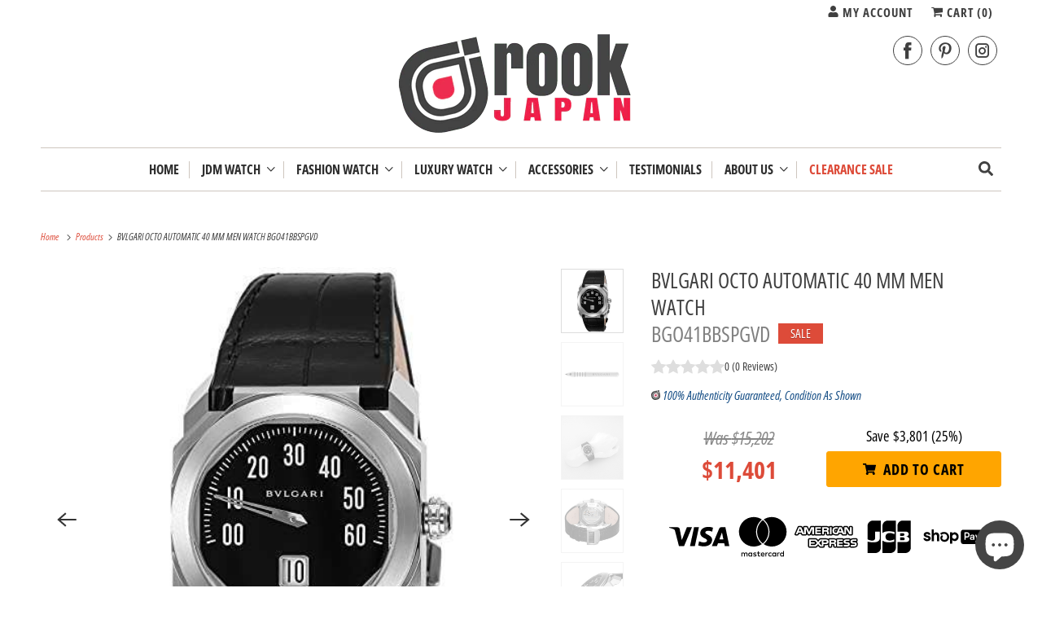

--- FILE ---
content_type: text/html; charset=utf-8
request_url: https://www.rookjapan.com/en-gb/products/bgo41bbspgvd
body_size: 46502
content:
<!DOCTYPE html>
<html class="no-js no-touch" lang="en">
  <head>
    <meta charset="utf-8">
    <meta http-equiv="cleartype" content="on">
    <meta name="robots" content="index,follow">

    
    <title class="notranslate">BVLGARI OCTO AUTOMATIC 40 MM MEN WATCH BGO41BBSPGVD - ROOK JAPAN</title>

    
      <meta name="description" content="ブランド: BVLGARI(ブルガリ)色: シルバー特徴: ケースサイズ（約）：縦40mm×横40mm 腕回りサイズ(約)：14cm×19cm 10気圧防水 バインディング: 時計: 30-08-2021製品型番: BGO41BBSPGVDアイテム部品番号: BGO41BBSPGVD梱包サイズ: 6.2 x 6.1 x 4.5 inches"/>
    

    

<meta name="author" content="ROOK JAPAN">
<meta property="og:url" content="https://www.rookjapan.com/en-gb/products/bgo41bbspgvd">
<meta property="og:site_name" content="ROOK JAPAN">




  <meta property="og:type" content="product">
  <meta property="og:title" content="BVLGARI OCTO AUTOMATIC 40 MM MEN WATCH BGO41BBSPGVD">
  
    
      <meta property="og:image" content="https://www.rookjapan.com/cdn/shop/products/414aRZwswkL_23b9bb78-9906-4448-9321-e045a0b883ed_600x.jpg?v=1633529385">
      <meta property="og:image:secure_url" content="https://www.rookjapan.com/cdn/shop/products/414aRZwswkL_23b9bb78-9906-4448-9321-e045a0b883ed_600x.jpg?v=1633529385">
      <meta property="og:image:width" content="500">
      <meta property="og:image:height" content="500">
      <meta property="og:image:alt" content="ROOK JAPAN:BVLGARI OCTO AUTOMATIC 40 MM MEN WATCH BGO41BBSPGVD,Luxury Watch,Bvlgari">
      
    
      <meta property="og:image" content="https://www.rookjapan.com/cdn/shop/products/31MCMMQYTQL_74c666c6-aacd-44b0-9cf7-220227ed4578_600x.jpg?v=1633529387">
      <meta property="og:image:secure_url" content="https://www.rookjapan.com/cdn/shop/products/31MCMMQYTQL_74c666c6-aacd-44b0-9cf7-220227ed4578_600x.jpg?v=1633529387">
      <meta property="og:image:width" content="500">
      <meta property="og:image:height" content="500">
      <meta property="og:image:alt" content="ROOK JAPAN:BVLGARI OCTO AUTOMATIC 40 MM MEN WATCH BGO41BBSPGVD,Luxury Watch,Bvlgari">
      
    
      <meta property="og:image" content="https://www.rookjapan.com/cdn/shop/products/41fTnqWxekL_ab49d240-6a1b-4881-a058-3020a7263f24_600x.jpg?v=1633529390">
      <meta property="og:image:secure_url" content="https://www.rookjapan.com/cdn/shop/products/41fTnqWxekL_ab49d240-6a1b-4881-a058-3020a7263f24_600x.jpg?v=1633529390">
      <meta property="og:image:width" content="500">
      <meta property="og:image:height" content="500">
      <meta property="og:image:alt" content="ROOK JAPAN:BVLGARI OCTO AUTOMATIC 40 MM MEN WATCH BGO41BBSPGVD,Luxury Watch,Bvlgari">
      
    
  
  <meta property="product:price:amount" content="11,401">
  <meta property="product:price:currency" content="USD">



  <meta property="og:description" content="ブランド: BVLGARI(ブルガリ)色: シルバー特徴: ケースサイズ（約）：縦40mm×横40mm 腕回りサイズ(約)：14cm×19cm 10気圧防水 バインディング: 時計: 30-08-2021製品型番: BGO41BBSPGVDアイテム部品番号: BGO41BBSPGVD梱包サイズ: 6.2 x 6.1 x 4.5 inches">




<meta name="twitter:card" content="summary">

  <meta name="twitter:title" content="BVLGARI OCTO AUTOMATIC 40 MM MEN WATCH BGO41BBSPGVD">
  <meta name="twitter:description" content="ブランド: BVLGARI(ブルガリ)色: シルバー特徴: 
ケースサイズ（約）：縦40mm×横40mm
腕回りサイズ(約)：14cm×19cm
10気圧防水
バインディング: 時計: 30-08-2021製品型番: BGO41BBSPGVDアイテム部品番号: BGO41BBSPGVD梱包サイズ: 6.2 x 6.1 x 4.5 inches">
  <meta name="twitter:image:width" content="240">
  <meta name="twitter:image:height" content="240">
  <meta name="twitter:image" content="https://www.rookjapan.com/cdn/shop/products/414aRZwswkL_23b9bb78-9906-4448-9321-e045a0b883ed_240x.jpg?v=1633529385">
  <meta name="twitter:image:alt" content="ROOK JAPAN:BVLGARI OCTO AUTOMATIC 40 MM MEN WATCH BGO41BBSPGVD,Luxury Watch,Bvlgari">



    

    

    <!-- Mobile Specific Metas -->
    <meta name="HandheldFriendly" content="True">
    <meta name="MobileOptimized" content="320">
    <meta name="viewport" content="width=device-width,initial-scale=1">
    <meta name="theme-color" content="#ffffff">

    <!-- Preconnect Domains -->
    <link rel="preconnect" href="https://cdn.shopify.com" crossorigin>
    <link rel="preconnect" href="https://fonts.shopify.com" crossorigin>
    <link rel="preconnect" href="https://monorail-edge.shopifysvc.com">

    <!-- Preload Assets -->
    <link rel="preload" href="//www.rookjapan.com/cdn/shop/t/58/assets/vendors.js?v=144919140039296097911758853882" as="script">
    <link rel="preload" href="//www.rookjapan.com/cdn/shop/t/58/assets/fancybox.css?v=30466120580444283401758853882" as="style">
    <link rel="preload" href="//www.rookjapan.com/cdn/shop/t/58/assets/styles.css?v=62675276118459167541764324705" as="style">
    <link rel="preload" href="//www.rookjapan.com/cdn/shop/t/58/assets/app.js?v=173028690723690370071758968910" as="script">

    <!-- Stylesheet for Fancybox library -->
    <link href="//www.rookjapan.com/cdn/shop/t/58/assets/fancybox.css?v=30466120580444283401758853882" rel="stylesheet" type="text/css" media="all" />

    <!-- Stylesheets for Responsive -->
    <link href="//www.rookjapan.com/cdn/shop/t/58/assets/styles.css?v=62675276118459167541764324705" rel="stylesheet" type="text/css" media="all" />
    <link href="//www.rookjapan.com/cdn/shop/t/58/assets/custom-styles.css?v=45138922269352426411761186156" rel="stylesheet" type="text/css" media="all" />

    <!-- Icons -->
    
      <link rel="shortcut icon" type="image/x-icon" href="//www.rookjapan.com/cdn/shop/files/favicon_small_ff914174-8db0-4d82-ade6-99099f3a0766_180x180.png?v=1614304427">
      <link rel="apple-touch-icon" href="//www.rookjapan.com/cdn/shop/files/favicon_small_ff914174-8db0-4d82-ade6-99099f3a0766_180x180.png?v=1614304427"/>
      <link rel="apple-touch-icon" sizes="72x72" href="//www.rookjapan.com/cdn/shop/files/favicon_small_ff914174-8db0-4d82-ade6-99099f3a0766_72x72.png?v=1614304427"/>
      <link rel="apple-touch-icon" sizes="114x114" href="//www.rookjapan.com/cdn/shop/files/favicon_small_ff914174-8db0-4d82-ade6-99099f3a0766_114x114.png?v=1614304427"/>
      <link rel="apple-touch-icon" sizes="180x180" href="//www.rookjapan.com/cdn/shop/files/favicon_small_ff914174-8db0-4d82-ade6-99099f3a0766_180x180.png?v=1614304427"/>
      <link rel="apple-touch-icon" sizes="228x228" href="//www.rookjapan.com/cdn/shop/files/favicon_small_ff914174-8db0-4d82-ade6-99099f3a0766_228x228.png?v=1614304427"/>
    
      <link rel="canonical" href="https://www.rookjapan.com/en-gb/products/bgo41bbspgvd"/>

    

    

    
    <script>
      window.PXUTheme = window.PXUTheme || {};
      window.PXUTheme.version = '10.0.0';
      window.PXUTheme.name = 'Responsive';
    </script>
    


    <script>
      
window.PXUTheme = window.PXUTheme || {};


window.PXUTheme.theme_settings = {};
window.PXUTheme.theme_settings.primary_locale = "true";
window.PXUTheme.theme_settings.current_locale = "en";
window.PXUTheme.theme_settings.shop_url = "/en-gb";


window.PXUTheme.theme_settings.newsletter_popup = false;
window.PXUTheme.theme_settings.newsletter_popup_days = "30";
window.PXUTheme.theme_settings.newsletter_popup_mobile = false;
window.PXUTheme.theme_settings.newsletter_popup_seconds = 2;


window.PXUTheme.theme_settings.enable_predictive_search = true;


window.PXUTheme.theme_settings.free_text = "Free";


window.PXUTheme.theme_settings.product_form_style = "dropdown";
window.PXUTheme.theme_settings.display_inventory_left = false;
window.PXUTheme.theme_settings.limit_quantity = false;
window.PXUTheme.theme_settings.inventory_threshold = 10;
window.PXUTheme.theme_settings.free_price_text = "Free";


window.PXUTheme.theme_settings.collection_swatches = false;
window.PXUTheme.theme_settings.collection_secondary_image = true;


window.PXUTheme.theme_settings.cart_action = "redirect_cart";
window.PXUTheme.theme_settings.collection_secondary_image = true;
window.PXUTheme.theme_settings.display_tos_checkbox = false;
window.PXUTheme.theme_settings.tos_richtext = "\u003cp\u003eI Agree with the Terms \u0026 Conditions\u003c\/p\u003e";


window.PXUTheme.translation = {};


window.PXUTheme.translation.newsletter_success_text = "Thank you for joining our mailing list!";


window.PXUTheme.translation.menu = " ";


window.PXUTheme.translation.agree_to_terms_warning = "You must agree with the terms and conditions to checkout.";
window.PXUTheme.translation.cart_discount = "Discount";
window.PXUTheme.translation.edit_cart = "View Cart";
window.PXUTheme.translation.add_to_cart_success = "Just Added";
window.PXUTheme.translation.agree_to_terms_html = "I Agree with the Terms &amp; Conditions";
window.PXUTheme.translation.checkout = "Checkout";
window.PXUTheme.translation.or = "or";
window.PXUTheme.translation.continue_shopping = "Continue Shopping";
window.PXUTheme.translation.no_shipping_destination = "We do not ship to this destination.";
window.PXUTheme.translation.additional_rate = "There is one shipping rate available for";
window.PXUTheme.translation.additional_rate_at = "at";
window.PXUTheme.translation.additional_rates_part_1 = "There are";
window.PXUTheme.translation.additional_rates_part_2 = "shipping rates available for";
window.PXUTheme.translation.additional_rates_part_3 = "starting at";


window.PXUTheme.translation.product_add_to_cart_success = "Added";
window.PXUTheme.translation.product_add_to_cart = "Add to cart";
window.PXUTheme.translation.product_notify_form_email = "Email address";
window.PXUTheme.translation.product_notify_form_send = "Send";
window.PXUTheme.translation.items_left_count_one = "item left";
window.PXUTheme.translation.items_left_count_other = "items left";
window.PXUTheme.translation.product_sold_out = "Sold Out";
window.PXUTheme.translation.product_unavailable = "Unavailable";
window.PXUTheme.translation.product_notify_form_success = "Thanks! We will notify you when this product becomes available!";
window.PXUTheme.translation.product_from = "from";


window.PXUTheme.currency = {};


window.PXUTheme.currency.shop_currency = "USD";
window.PXUTheme.currency.default_currency = "USD";
window.PXUTheme.currency.display_format = "money_format";
window.PXUTheme.currency.money_format = "${{amount_no_decimals}}";
window.PXUTheme.currency.money_format_no_currency = "${{amount_no_decimals}}";
window.PXUTheme.currency.money_format_currency = "${{amount_no_decimals}} USD";
window.PXUTheme.currency.native_multi_currency = true;
window.PXUTheme.currency.shipping_calculator = false;
window.PXUTheme.currency.iso_code = "USD";
window.PXUTheme.currency.symbol = "$";


window.PXUTheme.media_queries = {};
window.PXUTheme.media_queries.small = window.matchMedia( "(max-width: 480px)" );
window.PXUTheme.media_queries.medium = window.matchMedia( "(max-width: 798px)" );
window.PXUTheme.media_queries.large = window.matchMedia( "(min-width: 799px)" );
window.PXUTheme.media_queries.larger = window.matchMedia( "(min-width: 960px)" );
window.PXUTheme.media_queries.xlarge = window.matchMedia( "(min-width: 1200px)" );
window.PXUTheme.media_queries.ie10 = window.matchMedia( "all and (-ms-high-contrast: none), (-ms-high-contrast: active)" );
window.PXUTheme.media_queries.tablet = window.matchMedia( "only screen and (min-width: 799px) and (max-width: 1024px)" );


window.PXUTheme.routes = window.PXUTheme.routes || {};
window.PXUTheme.routes.root_url = "/en-gb";
window.PXUTheme.routes.search_url = "/en-gb/search";
window.PXUTheme.routes.predictive_search_url = "/en-gb/search/suggest";
window.PXUTheme.routes.cart_url = "/en-gb/cart";
window.PXUTheme.routes.product_recommendations_url = "/en-gb/recommendations/products";
    </script>

    <script>
      document.documentElement.className=document.documentElement.className.replace(/\bno-js\b/,'js');
      if(window.Shopify&&window.Shopify.designMode)document.documentElement.className+=' in-theme-editor';
      if(('ontouchstart' in window)||window.DocumentTouch&&document instanceof DocumentTouch)document.documentElement.className=document.documentElement.className.replace(/\bno-touch\b/,'has-touch');
    </script>

    <script src="//www.rookjapan.com/cdn/shop/t/58/assets/vendors.js?v=144919140039296097911758853882" defer></script>
    <script src="//www.rookjapan.com/cdn/shop/t/58/assets/app.js?v=173028690723690370071758968910" defer></script>

    <script>window.performance && window.performance.mark && window.performance.mark('shopify.content_for_header.start');</script><meta name="google-site-verification" content="zhKpHX6mwGmpAEVYVV-ZevS5Zhi38DrRdbCwFWZiXZY">
<meta id="shopify-digital-wallet" name="shopify-digital-wallet" content="/1393852/digital_wallets/dialog">
<meta name="shopify-checkout-api-token" content="fe3e5270a13b6c857f3b04a420c1fc1c">
<link rel="alternate" hreflang="x-default" href="https://www.rookjapan.com/products/bgo41bbspgvd">
<link rel="alternate" hreflang="en" href="https://www.rookjapan.com/products/bgo41bbspgvd">
<link rel="alternate" hreflang="ja" href="https://www.rookjapan.com/ja/products/bgo41bbspgvd">
<link rel="alternate" hreflang="en-AU" href="https://www.rookjapan.com/en-au/products/bgo41bbspgvd">
<link rel="alternate" hreflang="en-CA" href="https://www.rookjapan.com/en-ca/products/bgo41bbspgvd">
<link rel="alternate" hreflang="en-FR" href="https://www.rookjapan.com/en-fr/products/bgo41bbspgvd">
<link rel="alternate" hreflang="en-DE" href="https://www.rookjapan.com/en-de/products/bgo41bbspgvd">
<link rel="alternate" hreflang="en-HK" href="https://www.rookjapan.com/en-hk/products/bgo41bbspgvd">
<link rel="alternate" hreflang="en-SG" href="https://www.rookjapan.com/en-sg/products/bgo41bbspgvd">
<link rel="alternate" hreflang="en-TW" href="https://www.rookjapan.com/en-tw/products/bgo41bbspgvd">
<link rel="alternate" hreflang="en-GB" href="https://www.rookjapan.com/en-gb/products/bgo41bbspgvd">
<link rel="alternate" type="application/json+oembed" href="https://www.rookjapan.com/en-gb/products/bgo41bbspgvd.oembed">
<script async="async" src="/checkouts/internal/preloads.js?locale=en-GB"></script>
<link rel="preconnect" href="https://shop.app" crossorigin="anonymous">
<script async="async" src="https://shop.app/checkouts/internal/preloads.js?locale=en-GB&shop_id=1393852" crossorigin="anonymous"></script>
<script id="apple-pay-shop-capabilities" type="application/json">{"shopId":1393852,"countryCode":"JP","currencyCode":"USD","merchantCapabilities":["supports3DS"],"merchantId":"gid:\/\/shopify\/Shop\/1393852","merchantName":"ROOK JAPAN","requiredBillingContactFields":["postalAddress","email","phone"],"requiredShippingContactFields":["postalAddress","email","phone"],"shippingType":"shipping","supportedNetworks":["visa","masterCard","amex","jcb","discover"],"total":{"type":"pending","label":"ROOK JAPAN","amount":"1.00"},"shopifyPaymentsEnabled":true,"supportsSubscriptions":true}</script>
<script id="shopify-features" type="application/json">{"accessToken":"fe3e5270a13b6c857f3b04a420c1fc1c","betas":["rich-media-storefront-analytics"],"domain":"www.rookjapan.com","predictiveSearch":true,"shopId":1393852,"locale":"en"}</script>
<script>var Shopify = Shopify || {};
Shopify.shop = "rookjapan.myshopify.com";
Shopify.locale = "en";
Shopify.currency = {"active":"USD","rate":"1.0"};
Shopify.country = "GB";
Shopify.theme = {"name":"Responsive 10","id":181901459768,"schema_name":"Responsive","schema_version":"10.0.0","theme_store_id":304,"role":"main"};
Shopify.theme.handle = "null";
Shopify.theme.style = {"id":null,"handle":null};
Shopify.cdnHost = "www.rookjapan.com/cdn";
Shopify.routes = Shopify.routes || {};
Shopify.routes.root = "/en-gb/";</script>
<script type="module">!function(o){(o.Shopify=o.Shopify||{}).modules=!0}(window);</script>
<script>!function(o){function n(){var o=[];function n(){o.push(Array.prototype.slice.apply(arguments))}return n.q=o,n}var t=o.Shopify=o.Shopify||{};t.loadFeatures=n(),t.autoloadFeatures=n()}(window);</script>
<script>
  window.ShopifyPay = window.ShopifyPay || {};
  window.ShopifyPay.apiHost = "shop.app\/pay";
  window.ShopifyPay.redirectState = null;
</script>
<script id="shop-js-analytics" type="application/json">{"pageType":"product"}</script>
<script defer="defer" async type="module" src="//www.rookjapan.com/cdn/shopifycloud/shop-js/modules/v2/client.init-shop-cart-sync_BT-GjEfc.en.esm.js"></script>
<script defer="defer" async type="module" src="//www.rookjapan.com/cdn/shopifycloud/shop-js/modules/v2/chunk.common_D58fp_Oc.esm.js"></script>
<script defer="defer" async type="module" src="//www.rookjapan.com/cdn/shopifycloud/shop-js/modules/v2/chunk.modal_xMitdFEc.esm.js"></script>
<script type="module">
  await import("//www.rookjapan.com/cdn/shopifycloud/shop-js/modules/v2/client.init-shop-cart-sync_BT-GjEfc.en.esm.js");
await import("//www.rookjapan.com/cdn/shopifycloud/shop-js/modules/v2/chunk.common_D58fp_Oc.esm.js");
await import("//www.rookjapan.com/cdn/shopifycloud/shop-js/modules/v2/chunk.modal_xMitdFEc.esm.js");

  window.Shopify.SignInWithShop?.initShopCartSync?.({"fedCMEnabled":true,"windoidEnabled":true});

</script>
<script>
  window.Shopify = window.Shopify || {};
  if (!window.Shopify.featureAssets) window.Shopify.featureAssets = {};
  window.Shopify.featureAssets['shop-js'] = {"shop-cart-sync":["modules/v2/client.shop-cart-sync_DZOKe7Ll.en.esm.js","modules/v2/chunk.common_D58fp_Oc.esm.js","modules/v2/chunk.modal_xMitdFEc.esm.js"],"init-fed-cm":["modules/v2/client.init-fed-cm_B6oLuCjv.en.esm.js","modules/v2/chunk.common_D58fp_Oc.esm.js","modules/v2/chunk.modal_xMitdFEc.esm.js"],"shop-cash-offers":["modules/v2/client.shop-cash-offers_D2sdYoxE.en.esm.js","modules/v2/chunk.common_D58fp_Oc.esm.js","modules/v2/chunk.modal_xMitdFEc.esm.js"],"shop-login-button":["modules/v2/client.shop-login-button_QeVjl5Y3.en.esm.js","modules/v2/chunk.common_D58fp_Oc.esm.js","modules/v2/chunk.modal_xMitdFEc.esm.js"],"pay-button":["modules/v2/client.pay-button_DXTOsIq6.en.esm.js","modules/v2/chunk.common_D58fp_Oc.esm.js","modules/v2/chunk.modal_xMitdFEc.esm.js"],"shop-button":["modules/v2/client.shop-button_DQZHx9pm.en.esm.js","modules/v2/chunk.common_D58fp_Oc.esm.js","modules/v2/chunk.modal_xMitdFEc.esm.js"],"avatar":["modules/v2/client.avatar_BTnouDA3.en.esm.js"],"init-windoid":["modules/v2/client.init-windoid_CR1B-cfM.en.esm.js","modules/v2/chunk.common_D58fp_Oc.esm.js","modules/v2/chunk.modal_xMitdFEc.esm.js"],"init-shop-for-new-customer-accounts":["modules/v2/client.init-shop-for-new-customer-accounts_C_vY_xzh.en.esm.js","modules/v2/client.shop-login-button_QeVjl5Y3.en.esm.js","modules/v2/chunk.common_D58fp_Oc.esm.js","modules/v2/chunk.modal_xMitdFEc.esm.js"],"init-shop-email-lookup-coordinator":["modules/v2/client.init-shop-email-lookup-coordinator_BI7n9ZSv.en.esm.js","modules/v2/chunk.common_D58fp_Oc.esm.js","modules/v2/chunk.modal_xMitdFEc.esm.js"],"init-shop-cart-sync":["modules/v2/client.init-shop-cart-sync_BT-GjEfc.en.esm.js","modules/v2/chunk.common_D58fp_Oc.esm.js","modules/v2/chunk.modal_xMitdFEc.esm.js"],"shop-toast-manager":["modules/v2/client.shop-toast-manager_DiYdP3xc.en.esm.js","modules/v2/chunk.common_D58fp_Oc.esm.js","modules/v2/chunk.modal_xMitdFEc.esm.js"],"init-customer-accounts":["modules/v2/client.init-customer-accounts_D9ZNqS-Q.en.esm.js","modules/v2/client.shop-login-button_QeVjl5Y3.en.esm.js","modules/v2/chunk.common_D58fp_Oc.esm.js","modules/v2/chunk.modal_xMitdFEc.esm.js"],"init-customer-accounts-sign-up":["modules/v2/client.init-customer-accounts-sign-up_iGw4briv.en.esm.js","modules/v2/client.shop-login-button_QeVjl5Y3.en.esm.js","modules/v2/chunk.common_D58fp_Oc.esm.js","modules/v2/chunk.modal_xMitdFEc.esm.js"],"shop-follow-button":["modules/v2/client.shop-follow-button_CqMgW2wH.en.esm.js","modules/v2/chunk.common_D58fp_Oc.esm.js","modules/v2/chunk.modal_xMitdFEc.esm.js"],"checkout-modal":["modules/v2/client.checkout-modal_xHeaAweL.en.esm.js","modules/v2/chunk.common_D58fp_Oc.esm.js","modules/v2/chunk.modal_xMitdFEc.esm.js"],"shop-login":["modules/v2/client.shop-login_D91U-Q7h.en.esm.js","modules/v2/chunk.common_D58fp_Oc.esm.js","modules/v2/chunk.modal_xMitdFEc.esm.js"],"lead-capture":["modules/v2/client.lead-capture_BJmE1dJe.en.esm.js","modules/v2/chunk.common_D58fp_Oc.esm.js","modules/v2/chunk.modal_xMitdFEc.esm.js"],"payment-terms":["modules/v2/client.payment-terms_Ci9AEqFq.en.esm.js","modules/v2/chunk.common_D58fp_Oc.esm.js","modules/v2/chunk.modal_xMitdFEc.esm.js"]};
</script>
<script>(function() {
  var isLoaded = false;
  function asyncLoad() {
    if (isLoaded) return;
    isLoaded = true;
    var urls = ["https:\/\/www.improvedcontactform.com\/icf.js?shop=rookjapan.myshopify.com","https:\/\/cdn-stamped-io.azureedge.net\/files\/shopify.v2.min.js?shop=rookjapan.myshopify.com","https:\/\/js.smile.io\/v1\/smile-shopify.js?shop=rookjapan.myshopify.com","https:\/\/a.mailmunch.co\/widgets\/site-678751-a9380ef163e239623c1a742504b5a1a351f87832.js?shop=rookjapan.myshopify.com","https:\/\/chimpstatic.com\/mcjs-connected\/js\/users\/b11b825540782586cad2a7acb\/263db25848fb19ed62bc59d98.js?shop=rookjapan.myshopify.com","https:\/\/cdn.shopify.com\/s\/files\/1\/0139\/3852\/t\/20\/assets\/spreadrwidget.js?3394\u0026shop=rookjapan.myshopify.com","https:\/\/trust.conversionbear.com\/script?app=trust_badge\u0026shop=rookjapan.myshopify.com","https:\/\/cdn.nfcube.com\/instafeed-9b22bafff1e391d43b7f5779395c9242.js?shop=rookjapan.myshopify.com","https:\/\/app.logoshowcase.co\/extension\/app.js?ls_version=1.0.5\u0026shop=rookjapan.myshopify.com","https:\/\/crafty.etooapps.com\/front\/sell.js?shop=rookjapan.myshopify.com","https:\/\/services.nofraud.com\/js\/device.js?shop=rookjapan.myshopify.com","https:\/\/trustbadge.shopclimb.com\/files\/js\/dist\/trustbadge.min.js?shop=rookjapan.myshopify.com","https:\/\/a.mailmunch.co\/widgets\/site-678751-a9380ef163e239623c1a742504b5a1a351f87832.js?shop=rookjapan.myshopify.com"];
    for (var i = 0; i < urls.length; i++) {
      var s = document.createElement('script');
      s.type = 'text/javascript';
      s.async = true;
      s.src = urls[i];
      var x = document.getElementsByTagName('script')[0];
      x.parentNode.insertBefore(s, x);
    }
  };
  if(window.attachEvent) {
    window.attachEvent('onload', asyncLoad);
  } else {
    window.addEventListener('load', asyncLoad, false);
  }
})();</script>
<script id="__st">var __st={"a":1393852,"offset":32400,"reqid":"b112d99f-a435-4071-a6ae-b181a3bd814a-1769186340","pageurl":"www.rookjapan.com\/en-gb\/products\/bgo41bbspgvd","u":"69fd92a03b8a","p":"product","rtyp":"product","rid":6622925750337};</script>
<script>window.ShopifyPaypalV4VisibilityTracking = true;</script>
<script id="captcha-bootstrap">!function(){'use strict';const t='contact',e='account',n='new_comment',o=[[t,t],['blogs',n],['comments',n],[t,'customer']],c=[[e,'customer_login'],[e,'guest_login'],[e,'recover_customer_password'],[e,'create_customer']],r=t=>t.map((([t,e])=>`form[action*='/${t}']:not([data-nocaptcha='true']) input[name='form_type'][value='${e}']`)).join(','),a=t=>()=>t?[...document.querySelectorAll(t)].map((t=>t.form)):[];function s(){const t=[...o],e=r(t);return a(e)}const i='password',u='form_key',d=['recaptcha-v3-token','g-recaptcha-response','h-captcha-response',i],f=()=>{try{return window.sessionStorage}catch{return}},m='__shopify_v',_=t=>t.elements[u];function p(t,e,n=!1){try{const o=window.sessionStorage,c=JSON.parse(o.getItem(e)),{data:r}=function(t){const{data:e,action:n}=t;return t[m]||n?{data:e,action:n}:{data:t,action:n}}(c);for(const[e,n]of Object.entries(r))t.elements[e]&&(t.elements[e].value=n);n&&o.removeItem(e)}catch(o){console.error('form repopulation failed',{error:o})}}const l='form_type',E='cptcha';function T(t){t.dataset[E]=!0}const w=window,h=w.document,L='Shopify',v='ce_forms',y='captcha';let A=!1;((t,e)=>{const n=(g='f06e6c50-85a8-45c8-87d0-21a2b65856fe',I='https://cdn.shopify.com/shopifycloud/storefront-forms-hcaptcha/ce_storefront_forms_captcha_hcaptcha.v1.5.2.iife.js',D={infoText:'Protected by hCaptcha',privacyText:'Privacy',termsText:'Terms'},(t,e,n)=>{const o=w[L][v],c=o.bindForm;if(c)return c(t,g,e,D).then(n);var r;o.q.push([[t,g,e,D],n]),r=I,A||(h.body.append(Object.assign(h.createElement('script'),{id:'captcha-provider',async:!0,src:r})),A=!0)});var g,I,D;w[L]=w[L]||{},w[L][v]=w[L][v]||{},w[L][v].q=[],w[L][y]=w[L][y]||{},w[L][y].protect=function(t,e){n(t,void 0,e),T(t)},Object.freeze(w[L][y]),function(t,e,n,w,h,L){const[v,y,A,g]=function(t,e,n){const i=e?o:[],u=t?c:[],d=[...i,...u],f=r(d),m=r(i),_=r(d.filter((([t,e])=>n.includes(e))));return[a(f),a(m),a(_),s()]}(w,h,L),I=t=>{const e=t.target;return e instanceof HTMLFormElement?e:e&&e.form},D=t=>v().includes(t);t.addEventListener('submit',(t=>{const e=I(t);if(!e)return;const n=D(e)&&!e.dataset.hcaptchaBound&&!e.dataset.recaptchaBound,o=_(e),c=g().includes(e)&&(!o||!o.value);(n||c)&&t.preventDefault(),c&&!n&&(function(t){try{if(!f())return;!function(t){const e=f();if(!e)return;const n=_(t);if(!n)return;const o=n.value;o&&e.removeItem(o)}(t);const e=Array.from(Array(32),(()=>Math.random().toString(36)[2])).join('');!function(t,e){_(t)||t.append(Object.assign(document.createElement('input'),{type:'hidden',name:u})),t.elements[u].value=e}(t,e),function(t,e){const n=f();if(!n)return;const o=[...t.querySelectorAll(`input[type='${i}']`)].map((({name:t})=>t)),c=[...d,...o],r={};for(const[a,s]of new FormData(t).entries())c.includes(a)||(r[a]=s);n.setItem(e,JSON.stringify({[m]:1,action:t.action,data:r}))}(t,e)}catch(e){console.error('failed to persist form',e)}}(e),e.submit())}));const S=(t,e)=>{t&&!t.dataset[E]&&(n(t,e.some((e=>e===t))),T(t))};for(const o of['focusin','change'])t.addEventListener(o,(t=>{const e=I(t);D(e)&&S(e,y())}));const B=e.get('form_key'),M=e.get(l),P=B&&M;t.addEventListener('DOMContentLoaded',(()=>{const t=y();if(P)for(const e of t)e.elements[l].value===M&&p(e,B);[...new Set([...A(),...v().filter((t=>'true'===t.dataset.shopifyCaptcha))])].forEach((e=>S(e,t)))}))}(h,new URLSearchParams(w.location.search),n,t,e,['guest_login'])})(!0,!0)}();</script>
<script integrity="sha256-4kQ18oKyAcykRKYeNunJcIwy7WH5gtpwJnB7kiuLZ1E=" data-source-attribution="shopify.loadfeatures" defer="defer" src="//www.rookjapan.com/cdn/shopifycloud/storefront/assets/storefront/load_feature-a0a9edcb.js" crossorigin="anonymous"></script>
<script crossorigin="anonymous" defer="defer" src="//www.rookjapan.com/cdn/shopifycloud/storefront/assets/shopify_pay/storefront-65b4c6d7.js?v=20250812"></script>
<script data-source-attribution="shopify.dynamic_checkout.dynamic.init">var Shopify=Shopify||{};Shopify.PaymentButton=Shopify.PaymentButton||{isStorefrontPortableWallets:!0,init:function(){window.Shopify.PaymentButton.init=function(){};var t=document.createElement("script");t.src="https://www.rookjapan.com/cdn/shopifycloud/portable-wallets/latest/portable-wallets.en.js",t.type="module",document.head.appendChild(t)}};
</script>
<script data-source-attribution="shopify.dynamic_checkout.buyer_consent">
  function portableWalletsHideBuyerConsent(e){var t=document.getElementById("shopify-buyer-consent"),n=document.getElementById("shopify-subscription-policy-button");t&&n&&(t.classList.add("hidden"),t.setAttribute("aria-hidden","true"),n.removeEventListener("click",e))}function portableWalletsShowBuyerConsent(e){var t=document.getElementById("shopify-buyer-consent"),n=document.getElementById("shopify-subscription-policy-button");t&&n&&(t.classList.remove("hidden"),t.removeAttribute("aria-hidden"),n.addEventListener("click",e))}window.Shopify?.PaymentButton&&(window.Shopify.PaymentButton.hideBuyerConsent=portableWalletsHideBuyerConsent,window.Shopify.PaymentButton.showBuyerConsent=portableWalletsShowBuyerConsent);
</script>
<script data-source-attribution="shopify.dynamic_checkout.cart.bootstrap">document.addEventListener("DOMContentLoaded",(function(){function t(){return document.querySelector("shopify-accelerated-checkout-cart, shopify-accelerated-checkout")}if(t())Shopify.PaymentButton.init();else{new MutationObserver((function(e,n){t()&&(Shopify.PaymentButton.init(),n.disconnect())})).observe(document.body,{childList:!0,subtree:!0})}}));
</script>
<script id='scb4127' type='text/javascript' async='' src='https://www.rookjapan.com/cdn/shopifycloud/privacy-banner/storefront-banner.js'></script><link id="shopify-accelerated-checkout-styles" rel="stylesheet" media="screen" href="https://www.rookjapan.com/cdn/shopifycloud/portable-wallets/latest/accelerated-checkout-backwards-compat.css" crossorigin="anonymous">
<style id="shopify-accelerated-checkout-cart">
        #shopify-buyer-consent {
  margin-top: 1em;
  display: inline-block;
  width: 100%;
}

#shopify-buyer-consent.hidden {
  display: none;
}

#shopify-subscription-policy-button {
  background: none;
  border: none;
  padding: 0;
  text-decoration: underline;
  font-size: inherit;
  cursor: pointer;
}

#shopify-subscription-policy-button::before {
  box-shadow: none;
}

      </style>

<script>window.performance && window.performance.mark && window.performance.mark('shopify.content_for_header.end');</script>

    <noscript>
      <style>
        .slides > li:first-child {display: block;}
        .image__fallback {
          width: 100vw;
          display: block !important;
          max-width: 100vw !important;
          margin-bottom: 0;
        }
        .no-js-only {
          display: inherit !important;
        }
        .icon-cart.cart-button {
          display: none;
        }
        .lazyload {
          opacity: 1;
          -webkit-filter: blur(0);
          filter: blur(0);
        }
        .animate_right,
        .animate_left,
        .animate_up,
        .animate_down {
          opacity: 1;
        }
        .product_section .product_form {
          opacity: 1;
        }
        .multi_select,
        form .select {
          display: block !important;
        }
        .swatch_options {
          display: none;
        }
        .image-element__wrap {
          display: none;
        }
      </style>
    </noscript>

  <!-- BEGIN app block: shopify://apps/froonze-loyalty-wishlist/blocks/product_wishlist/3c495b68-652c-468d-a0ef-5bad6935d104 -->
  <!-- BEGIN app snippet: product_wishlist_data_script --><script id='frcp_data_script'>
  window.frcp = window.frcp || {}
  frcp.shopDomain = "rookjapan.myshopify.com"
  frcp.shopToken = '0030571ae92c88a0da26a0be718874c48341839c5878c07187980c52ad357651'
  frcp.httpsUrl = "https://app.froonze.com"
  frcp.moneyFormat ="\u003cspan class='money notranslate'\u003e${{amount_no_decimals}}\u003c\/span\u003e"
  frcp.wishlist = frcp.wishlist || {}
  frcp.appProxy = null || '/apps/customer-portal'
  
    frcp.wishlist.product = {
      id: 6622925750337,
      tags: ["Men","Octo","spreadr-hidden"],
      title: "BVLGARI OCTO AUTOMATIC 40 MM MEN WATCH BGO41BBSPGVD",
      handle: "bgo41bbspgvd",
      first_variant_id: 39455220170817,
    }
  
  frcp.useAppProxi = true
  frcp.wishlist.requestType = "product"
  frcp.wishlist.integrations = Object()
  frcp.wishlist.blockSettings = {"add_button_color":"#dd4b39","add_button_text_color":"#ffffff","remove_button_color":"#333333","remove_button_text_color":"#ffffff","placement":"below_add_to_cart","product_css_selector":".wishlistapp","button_style":"icon","border_radius":4,"shadow":true,"offset_top":0,"offset_bottom":0,"offset_left":0,"offset_right":0,"collections_wishlist_button":"none","collection_button_border_radius":50,"floating_link_placement":"none","floating_link_vertical_offset":70,"floating_link_lateral_offset":-10,"floating_link_border_radius":50,"navigation_link":false,"navigation_link_css_selector":"","custom_css":""},
  frcp.plugins = frcp.plugins || Object({"social_logins":null,"wishlist":"basic","order_actions":null,"custom_forms":null,"loyalty":"first","customer_account":"first"})
  frcp.wishlist.pageHandle = "01afb63d-d12e-4aea-8d91-fca5a4b9440b"
  frcp.shopId = 1393852
</script>
<!-- END app snippet -->
  <!-- BEGIN app snippet: product_wishlist_common_data -->
<script id='frcp_wishlist_common_data'>
  frcp.wishlist = frcp.wishlist || {}
  frcp.wishlist.data =  
    {
      'lists': {
        'default': {}
      },
      'listNames': ['default'],
      'customerId': null,
    }
  

  // Translations
  frcp.wishlist.texts = Object()
  frcp.customerPage ||= {}
  frcp.customerPage.texts ||= {}
  frcp.customerPage.texts.shared ||= Object({"edit":"Edit","email":"Email","phone":"Phone","submit":"Submit","cancel":"Cancel","first_name":"First name","last_name":"Last name","company":"Company","address":"Address","city":"City","province":"Province","postal_zip_code":"Postal/Zip Code","smth_went_wrong":"Something went wrong. Please reload the page and try again.","delete":"Delete","gender":"Gender","order":"Order","message":"Message","view_details":"View details","hide_details":"Hide details","start_shopping":"Start shopping","go_to_cart":"Go to cart","stay_on_this_page":"Stay on this page","yes":"Yes","no":"No","invalid_phone":"Invalid phone","add":"Add","apply":"Apply","none":"None","never":"Never","successfully_copied_to_clipboard":"Successfully copied to clipboard","close":"Close","currency_converted_spending_amount":"{ original_value } ({ converted_value })","n_orders":"orders","create":"Create","back":"Back"})

  frcp.wishlist.settings = Object({"wishlist_tag_conditions":{"customer_include_tags":[],"customer_exclude_tags":[],"product_include_tags":[],"product_exclude_tags":[]},"wishlist_keep_item_after_add_to_cart":false,"wishlist_open_product_same_tab":false,"wishlist_enable_multilist":false,"wishlist_enable_modal":true,"wishlist_enable_guest":true,"wishlist_social_share":{"enabled":false,"facebook":true,"twitter":true,"whatsapp":true},"customer_account_version":"new_customer_accounts"})
  frcp.wishlist.customerTags = null
  frcp.wishlist.socialAppIds = {
    facebook: '493867338961209'
  }
  frcp.wishlist.modalJsUrl = "https://cdn.shopify.com/extensions/019bba91-c314-770d-85a1-b154f49c8504/customer-portal-261/assets/wishlist_modal-nAljNSjs.js"
  frcp.wishlist.modalCssUrl = "https://cdn.shopify.com/extensions/019bba91-c314-770d-85a1-b154f49c8504/customer-portal-261/assets/wishlist_modal-nAljNSjs.css"

  frcp.wishlist.profile = {
    froonzeToken: "ada95ce74e35368b18d952ce518c75a4db60c250dd50e55c7b337ee40087a401",
    id: null
  }
</script>
<!-- END app snippet -->
  <!-- BEGIN app snippet: theme_customization_tags -->
<!-- END app snippet -->

  <!-- BEGIN app snippet: assets_loader --><script id="product_wishlist">
  (function() {
    const _loadAsset = function(tag, params, id) {
      const asset = document.createElement(tag)
      for (const key in params) asset[key] = params[key]
      if (id) asset.id = `frcp_${id.split('-')[0]}_main_js`
      document.head.append(asset)
    }
    if (document.readyState !== 'loading') {
      _loadAsset('script', { src: 'https://cdn.shopify.com/extensions/019bba91-c314-770d-85a1-b154f49c8504/customer-portal-261/assets/product_wishlist-Br1Wt5lM.js', type: 'module', defer: true }, 'product_wishlist-Br1Wt5lM.js')
    } else {
      document.addEventListener('DOMContentLoaded', () => {
        _loadAsset('script', { src: 'https://cdn.shopify.com/extensions/019bba91-c314-770d-85a1-b154f49c8504/customer-portal-261/assets/product_wishlist-Br1Wt5lM.js', type: 'module', defer: true }, 'product_wishlist-Br1Wt5lM.js')
      })
    }

    
      _loadAsset('link', { href: 'https://cdn.shopify.com/extensions/019bba91-c314-770d-85a1-b154f49c8504/customer-portal-261/assets/product_wishlist-Br1Wt5lM.css', rel: 'stylesheet', media: 'all' })
    
  })()
</script>
<!-- END app snippet -->



<!-- END app block --><!-- BEGIN app block: shopify://apps/instafeed/blocks/head-block/c447db20-095d-4a10-9725-b5977662c9d5 --><link rel="preconnect" href="https://cdn.nfcube.com/">
<link rel="preconnect" href="https://scontent.cdninstagram.com/">


  <script>
    document.addEventListener('DOMContentLoaded', function () {
      let instafeedScript = document.createElement('script');

      
        instafeedScript.src = 'https://cdn.nfcube.com/instafeed-9b22bafff1e391d43b7f5779395c9242.js';
      

      document.body.appendChild(instafeedScript);
    });
  </script>





<!-- END app block --><!-- BEGIN app block: shopify://apps/froonze-loyalty-wishlist/blocks/loyalty/3c495b68-652c-468d-a0ef-5bad6935d104 -->

<script>
  window.frcp = window.frcp || {}
  frcp.appProxy = null || '/apps/customer-portal'
  frcp.plugins = frcp.plugins || Object({"social_logins":null,"wishlist":"basic","order_actions":null,"custom_forms":null,"loyalty":"first","customer_account":"first"})
  frcp.moneyFormat ="\u003cspan class='money notranslate'\u003e${{amount_no_decimals}}\u003c\/span\u003e"
  frcp.httpsUrl = "https://app.froonze.com"
  frcp.useAppProxi = true
  frcp.defaultShopCurrency = "USD"
  frcp.shopId = 1393852
  frcp.loyalty = {
    customer: {
      id: null,
      froonzeToken: "ada95ce74e35368b18d952ce518c75a4db60c250dd50e55c7b337ee40087a401",
      firstName: null,
      lastName: null,
      phone: null,
      email: null,
      gender: null,
      dateOfBirth: '',
      tags: null,
      data: Object(),
      storeCredit: {
        amount: null,
        currency: null,
      } ,
    },
    settings: Object({"loyalty_blacklisted_customer_tags":[],"loyalty_enable_widget":true,"loyalty_widget_settings":{"show_launcher":true,"launcher_border_radius":30,"launcher_vertical_offset":-19,"launcher_horizontal_offset":-20,"launcher_background":"#454545","launcher_color":"#ffffff","widget_primary_color":"#454545","widget_button_text_color":"#ffffff","widget_background_color":"#ffffff","widget_banner_text_color":"#ffffff","widget_header_text_color":"#ffffff","widget_text_color":"#202202","placement":"left","banner_image_url":null,"wallpaper_image_url":null},"date_format":null,"loyalty_points_expiration":{"expiration_days":100},"earning_rules":[{"earning_type":"birthday","order_earning_type":null,"order_increment_spending_unit":null,"advanced_options":{},"vip_tier_setting_id":null,"period_limit_enabled":null,"period_limit_value":null,"period_limit_unit":null,"reward_type":"points","store_credit_expiration_enabled":false,"store_credit_expires_after_days":100,"order_increment_rounding_enabled":true,"custom_icon_url":null,"value":100},{"earning_type":"create_account","order_earning_type":null,"order_increment_spending_unit":null,"advanced_options":{},"vip_tier_setting_id":null,"period_limit_enabled":null,"period_limit_value":null,"period_limit_unit":null,"reward_type":"points","store_credit_expiration_enabled":false,"store_credit_expires_after_days":100,"order_increment_rounding_enabled":true,"custom_icon_url":null,"value":300},{"earning_type":"follow_instagram","order_earning_type":null,"order_increment_spending_unit":null,"advanced_options":{"url":"https://www.instagram.com/rookjapan/","content":null},"vip_tier_setting_id":null,"period_limit_enabled":null,"period_limit_value":null,"period_limit_unit":null,"reward_type":"points","store_credit_expiration_enabled":false,"store_credit_expires_after_days":100,"order_increment_rounding_enabled":true,"custom_icon_url":null,"value":100},{"earning_type":"visit_facebook","order_earning_type":null,"order_increment_spending_unit":null,"advanced_options":{"url":"https://www.facebook.com/JDMwatches"},"vip_tier_setting_id":null,"period_limit_enabled":null,"period_limit_value":null,"period_limit_unit":null,"reward_type":"points","store_credit_expiration_enabled":false,"store_credit_expires_after_days":100,"order_increment_rounding_enabled":true,"custom_icon_url":null,"value":50},{"earning_type":"share_facebook","order_earning_type":null,"order_increment_spending_unit":null,"advanced_options":{"url":"https://www.rookjapan.com/"},"vip_tier_setting_id":null,"period_limit_enabled":null,"period_limit_value":null,"period_limit_unit":null,"reward_type":"points","store_credit_expiration_enabled":false,"store_credit_expires_after_days":100,"order_increment_rounding_enabled":true,"custom_icon_url":null,"value":100},{"earning_type":"order","order_earning_type":"increment","order_increment_spending_unit":10,"advanced_options":{},"vip_tier_setting_id":null,"period_limit_enabled":false,"period_limit_value":1,"period_limit_unit":"year","reward_type":"points","store_credit_expiration_enabled":false,"store_credit_expires_after_days":100,"order_increment_rounding_enabled":true,"custom_icon_url":null,"value":1}],"spending_rules":[{"id":10576,"title":"100USD discount on store credit","reward_type":"store_credit","points_cost":1000,"discount_amount_points_type":"increment","discount_value":100,"discount_apply_to":null,"discount_collection_ids":[],"discount_product_ids":[],"discount_expiration_enabled":true,"discount_expires_after_days":365,"discount_min_order_subtotal":null,"discount_min_order_requirement_enabled":null,"discount_combines_with_free_shipping":false,"discount_combines_with_order_discounts":null,"discount_combines_with_product_discounts":null,"free_shipping_max_price_enabled":null,"free_shipping_max_price":null,"free_shipping_combines_with_product_and_order_discounts":false,"custom_icon_url":"https://s3.amazonaws.com/files.froonze.com/loyalty_icon/rook-japan/store--1e6b200c-795b-41f1-8753-421a26b95d74.png"},{"id":10575,"title":"100USD discount","reward_type":"amount_discount","points_cost":1000,"discount_amount_points_type":"increment","discount_value":100,"discount_apply_to":null,"discount_collection_ids":[],"discount_product_ids":[],"discount_expiration_enabled":true,"discount_expires_after_days":365,"discount_min_order_subtotal":500,"discount_min_order_requirement_enabled":true,"discount_combines_with_free_shipping":false,"discount_combines_with_order_discounts":null,"discount_combines_with_product_discounts":null,"free_shipping_max_price_enabled":null,"free_shipping_max_price":null,"free_shipping_combines_with_product_and_order_discounts":false,"custom_icon_url":"https://s3.amazonaws.com/files.froonze.com/loyalty_icon/rook-japan/price-tag--386e19a6-eeea-4074-a0c2-c438d3fa1e8d.png"}],"referrals":null,"vip":null,"customer_account_version":"new_customer_accounts"}),
    texts: {
      launcher_button: Object({"text":"Rewards"}),
      customer_page: Object({"spending_rule_title_10287":"Store credit","spending_rule_title_10288":"Amount discount","nav__wallet":"Wallet","nav__vip":"VIP","nav__earn":"Earn","nav__redeem":"Redeem","nav__activity":"Activity","section_title__wallet":"Wallet","section_title__earn":"Earn rewards","section_title__redeem":"Redeem Rook points","section_title__activity":"Activity","earning_rule_title__order":"Place an order","earning_rule_title__birthday":"Birthday","earning_rule_title__create_account":"Create an account","earning_rule_title__judgeme":"Write a review","earning_rule_title__shopify_flow":"Flow action","earning_rule_title__visit_facebook":"Visit Facebook","earning_rule_title__share_facebook":"Share on Facebook","earning_rule_title__visit_twitter":"Visit X","earning_rule_title__share_twitter":"Share on X","earning_rule_title__follow_instagram":"Follow on Instagram","earning_rule_description__order_increment":"{ value } Rook points for every { increment_spending_unit } spent","earning_rule_description__order_fixed":"{ value } Rook points for placing an order","earning_rule_description__birthday":"{ value } Rook points to celebrate your birthday","earning_rule_description__create_account":"{ value } Rook points for creating an account","earning_rule_description__judgeme_up_to":"Up to { value } Rook points for a review","earning_rule_description__judgeme_fixed":"{ value } Rook points for a review","earning_rule_description__shopify_flow":"{ value } Rook points for flow action","earning_rule_description__visit_facebook":"{ value } Rook points for visiting Facebook","earning_rule_description__share_facebook":"{ value } Rook points for sharing on Facebook","earning_rule_description__visit_twitter":"{ value } Rook points for visiting X","earning_rule_description__share_twitter":"{ value } Rook points for sharing on X","earning_rule_description__follow_instagram":"{ value } Rook points for following on Instagram","add_loyalty_point__visit_facebook":"{ value } Rook points added for visiting Facebook","add_loyalty_point__share_facebook":"{ value } Rook points added for sharing on Facebook","add_loyalty_point__visit_twitter":"{ value } Rook points added for visiting X","add_loyalty_point__share_twitter":"{ value } Rook points added for sharing on X","add_loyalty_point__follow_instagram":"{ value } Rook points added for following on Instagram","earning_rule_description__order_increment__store_credit":"{ value } in Rook store credit for every { increment_spending_unit } spent","earning_rule_description__order_fixed__store_credit":"{ value } in Rook store credit for placing an order","earning_rule_description__birthday__store_credit":"{ value } in Rook store credit to celebrate your birthday","earning_rule_description__create_account__store_credit":"{ value } in Rook store credit for creating an account","earning_rule_description__judgeme_up_to__store_credit":"Up to { value } in Rook store credit for a review","earning_rule_description__judgeme_fixed__store_credit":"{ value } in Rook store credit for a review","earning_rule_description__shopify_flow__store_credit":"{ value } in Rook store credit for flow action","earning_rule_description__visit_facebook__store_credit":"{ value } in Rook store credit for visiting Facebook","earning_rule_description__share_facebook__store_credit":"{ value } in Rook store credit for sharing on Facebook","earning_rule_description__visit_twitter__store_credit":"{ value } in Rook store credit for visiting X","earning_rule_description__share_twitter__store_credit":"{ value } in Rook store credit for sharing on X","earning_rule_description__follow_instagram__store_credit":"{ value } in Rook store credit for following on Instagram","add_loyalty_point__visit_facebook__store_credit":"{ value } in Rook store credit for visiting Facebook","add_loyalty_point__share_facebook__store_credit":"{ value } in Rook store credit for sharing on Facebook","add_loyalty_point__visit_twitter__store_credit":"{ value } in Rook store credit for visiting X","add_loyalty_point__share_twitter__store_credit":"{ value } in Rook store credit for sharing on X","add_loyalty_point__follow_instagram__store_credit":"{ value } in Rook store credit for following on Instagram","earning_rule_btn__completed":"Completed","dob_updated":"Date of birth updated","date_of_birth":"Date of birth","shop_now":"Shop now","earn_now":"Earn Now","referral_program":"Referral program","your_referral_url":"Your referral URL","for_each_successful_referral":"For each successful referral","you_get":"You get","they_get":"They get","event_name__earning_order":"Place an order","event_name__pos_revert":"POS revert \"{ reward_title }\" reward","event_name__pos_spend_points":"POS redeem \"{ reward_title }\" reward","event_name__cancel_order":"Cancel order","event_name__refund_order":"Order refund","event_name__spend_points":"Redeem \"{ reward_title }\" reward","event_name__create_account":"Create account","event_name__admin_adjustment":"Admin adjustment","event_name__birthday":"Birthday","event_name__judgeme":"Write a review","event_name__import":"Admin adjustment","event_name__import_reset":"Admin adjustment","event_name__referrer_discount":"Receive a { discount_title } for a referral","event_name__referrer_points":"Receive Rook points for a referral","event_name__referrer_store_credit":"Receive Rook store credit for a referral","event_name__friend_discount":"Receive a { discount_title } as a referral invitee","event_name__friend_store_credit":"Receive Rook store credit as a referral invitee","event_name__visit_facebook":"Visit Facebook","event_name__share_facebook":"Share on Facebook","event_name__visit_twitter":"Visit X","event_name__share_twitter":"Share on X","event_name__follow_instagram":"Follow on Instagram","event_name__vip_reward__discount":"Receive a { discount_title } for reaching the { tier_name } tier","event_name__vip_reward__points":"Receive Rook points for reaching the { tier_name } tier","event_name__vip_reward__store_credit":"Receive Rook store credit for reaching the { tier_name } tier","note":"Note","manual_adjustment":"Manual adjustment","points":"points","referral_was_cancelled":"Referral was cancelled","referred":"Referred","your_rewards":"Your rewards","current_balance":"Current balance","free_shipping_coupon":"Free shipping coupon","off_coupon":"off coupon","code":"Code","applies_to":"Applies to","all_collections":"All collections","minimum_order":"Minimum order","expires_at":"Expires at","expires_after":"Expires after","discount_combines_with_free_shipping":"Can be combined with free shipping discounts","discount_combines_with_order_discounts":"Can be combined with order discounts","discount_combines_with_product_discounts":"Can be combined with product discounts","free_shipping_combines_with_order_and_product_discounts":"Can be combined with order and product discounts","maximum_shipping_price":"Maximum shipping price","successfully_applied_discount_code":"Successfully applied discount code","increment_points_slider_explanation":"Move the slider to change the redeemable amount","increment_points_slider_message":"You will get { coupon_value } off coupon for { points } Rook points redeemed","increment_points_slider_message__store_credit":"You will get { coupon_value } in store credit for { points } Rook points redeemed","redeem_store_credit":"Added { amount } in store credit. You can see and apply it directly in the checkout","days":"days","cost":"Cost","redeem":"Redeem","not_enough_points":"Not enough points","redeem_reward_question":"Redeem { points } points for a { reward }","successfully_redeemed_discount":"Successfully redeemed discount","apply_to_cart":"Apply to cart","no_rewards_yet":"You don't have rewards yet","get_rewards":"Get rewards","no_activty":"You don't have any activity yet","learn_how_to_earn_points":"Learn how to earn points","no_referrals":"You don't have any referrals yet","see_referral_url":"See your referral URL","general":"General","referrals":"Referrals","referral_status__complete":"Complete","referral_status__pending":"Pending","referral_status__cancelled":"Cancelled","received":"Received","reward_has_been_used":"Reward has been used in order","reward_has_expired":"Reward has expired","used":"Used","expired":"Expired","judgeme_minimum_rating":"Minimum review rating","judgeme_pictures":"Pictures","judgeme_videos":"Videos","judgeme_verified_buyer":"Bought products from this store","reward_conditions":"All these conditions have to be satisfied","required":"Required","extra_points":"Extra Rook points","current_vip_status":"Current VIP status","achieved_on":"Achieved on","admin_assigned_on":"Admin assigned on","all_vip_tiers":"All VIP tiers","vip_earn_more_points":"Earn more Rook points to become a VIP member","vip_place_more_orders":"Place more orders to become a VIP member","vip_spend_more":"Spend more to become a VIP member","rewards":"Rewards","perks":"Perks","vip_earn_points":"Earn { points } Rook points","vip_place_orders":"Place { orders_count } orders","vip_spend":"Spend { amount }","vip_cycle_refresh":"The accumulation cycle refreshes on { date }","vip_order_earning_rule_title":"More Rook points for placing orders","vip_order_earning_rule_title_store_credit":"More Rook store credit for placing orders","limit":"Limit","period_limit__hour":"Hour","period_limit__day":"Day","period_limit__week":"Week","period_limit__month":"Month","period_limit__year":"Year","period_limit__lifetime":"Lifetime","excluded":"Excluded from the loyalty program. Please contact the store for the reason","apply_coupon":"Apply to checkout and visit the homepage","store_credit":"store credit","coupon":"coupon","points_for_store_credit_credit":"{ amount } in store credit","points_for_store_credit_debit":"{ amount } from store credit","spending_event_desc":"{ points } for { reward }"}),
      widget: Object({"banner_first_message":"Welcome to","banner_second_message":"Rewards program","header_title":"Rewards","welcome_title":"Become a member","welcome_info":"Join our rewards program to get exclusive benefits","welcome_register":"Join now","welcome_already":"Already have an account?","welcome_sign_in":"Sign in","wallet_title":"Wallet","your_points":"Your Rook points","your_rewards":"Your rewards","rules_title":"Program","rules_subtitle":"Gain extra Rook points by completing various actions, and redeem them for exciting rewards!","ways_to_earn":"Ways to earn","ways_to_redeem":"Ways to redeem","vip_title":"VIP","vip_subtitle":"Unlock full access to special rewards. Advance to higher levels to enjoy more unique benefits.","your_activity":"Your activity","referrals":"Referrals","referrals_logged_in_subtitle":"Share this URL to reward your friends and yourself","referrals_logged_out_subtitle":"Reward your friends and earn one for yourself when they make a purchase"}),
    },
    referralToken: "MTM1cmVmNDEyOTczNDkyNg",
    socialAppIds: { facebook: "493867338961209" },
    widgetJsUrl: "https://cdn.shopify.com/extensions/019bba91-c314-770d-85a1-b154f49c8504/customer-portal-261/assets/loyalty_widget-CzM4uPGd.js",
    widgetCssUrl: "https://cdn.shopify.com/extensions/019bba91-c314-770d-85a1-b154f49c8504/customer-portal-261/assets/loyalty_widget-CzM4uPGd.css",
  }
  frcp.customerPage ||= {}
  frcp.customerPage.texts ||= {}
  frcp.customerPage.texts.shared ||= Object({"edit":"Edit","email":"Email","phone":"Phone","submit":"Submit","cancel":"Cancel","first_name":"First name","last_name":"Last name","company":"Company","address":"Address","city":"City","province":"Province","postal_zip_code":"Postal/Zip Code","smth_went_wrong":"Something went wrong. Please reload the page and try again.","delete":"Delete","gender":"Gender","order":"Order","message":"Message","view_details":"View details","hide_details":"Hide details","start_shopping":"Start shopping","go_to_cart":"Go to cart","stay_on_this_page":"Stay on this page","yes":"Yes","no":"No","invalid_phone":"Invalid phone","add":"Add","apply":"Apply","none":"None","never":"Never","successfully_copied_to_clipboard":"Successfully copied to clipboard","close":"Close","currency_converted_spending_amount":"{ original_value } ({ converted_value })","n_orders":"orders","create":"Create","back":"Back"})
  frcp.customerPage.profile ||= {}
  frcp.customerPage.profile.dateOfBirth = ''
</script>


  


<!-- BEGIN app snippet: assets_loader --><script id="loyalty_widget_loader">
  (function() {
    const _loadAsset = function(tag, params, id) {
      const asset = document.createElement(tag)
      for (const key in params) asset[key] = params[key]
      if (id) asset.id = `frcp_${id.split('-')[0]}_main_js`
      document.head.append(asset)
    }
    if (document.readyState !== 'loading') {
      _loadAsset('script', { src: 'https://cdn.shopify.com/extensions/019bba91-c314-770d-85a1-b154f49c8504/customer-portal-261/assets/loyalty_widget_loader-CRZdIOMC.js', type: 'module', defer: true }, 'loyalty_widget_loader-CRZdIOMC.js')
    } else {
      document.addEventListener('DOMContentLoaded', () => {
        _loadAsset('script', { src: 'https://cdn.shopify.com/extensions/019bba91-c314-770d-85a1-b154f49c8504/customer-portal-261/assets/loyalty_widget_loader-CRZdIOMC.js', type: 'module', defer: true }, 'loyalty_widget_loader-CRZdIOMC.js')
      })
    }

    
      _loadAsset('link', { href: 'https://cdn.shopify.com/extensions/019bba91-c314-770d-85a1-b154f49c8504/customer-portal-261/assets/loyalty_widget_loader-CRZdIOMC.css', rel: 'stylesheet', media: 'all' })
    
  })()
</script>
<!-- END app snippet -->
<!-- BEGIN app snippet: theme_customization_tags -->
<!-- END app snippet -->

<!-- END app block --><!-- BEGIN app block: shopify://apps/froonze-loyalty-wishlist/blocks/customer_account_page/3c495b68-652c-468d-a0ef-5bad6935d104 --><!-- BEGIN app snippet: main_color_variables -->





<style>
  :root {
    --frcp-primaryColor:  #000000;
    --frcp-btnTextColor: #ffffff;
    --frcp-backgroundColor: #ffffff;
    --frcp-textColor: #202202;
    --frcp-hoverOpacity:  0.7;
  }
</style>
<!-- END app snippet -->

<script>
  window.frcp ||= {}
  frcp.customerPage ||= {}
  frcp.customerPage.enabled = true
  frcp.customerPage.path = "\/en-gb\/products\/bgo41bbspgvd"
  frcp.customerPage.accountPage = "account"
  frcp.customerId = null
</script>


  <script>
    frcp.customerPage.settings = Object({"customer_page_navigation":[{"type":"profile","default":true},{"type":"orders"},{"type":"custom_page","page_id":"a68ad5b8d19dd48d","page_url":"/track-order","page_type":"shopify","page_title":"Track Order","customer_tags":[]},{"type":"addresses"},{"type":"loyalty"},{"type":"recently_viewed"},{"type":"wishlist"},{"type":"change_password"}],"customer_page_enable_email_edit":null,"wishlist_social_share":{"enabled":false,"facebook":true,"twitter":true,"whatsapp":true},"wishlist_keep_item_after_add_to_cart":false,"wishlist_open_product_same_tab":false,"wishlist_enable_multilist":false,"customer_page_profile":{"spent":true,"orders_count":true,"addresses_count":true,"gender":true,"date_of_birth":true},"customer_page_cancel_order":{"customer_include_tags":[],"customer_exclude_tags":[],"order_include_tags":[],"order_exclude_tags":[],"button_color":"#D34D4D","button_text_color":"#ffffff","optional_reason":false},"customer_page_phone_default_country":null,"date_format":null,"customer_page_self_return_enabled":null,"customer_page_empty_panel_link":null,"customer_page_recently_viewed_enabled":true,"customer_page_wishlist_recently_compare_at_price_enabled":null,"customer_page_reorder_button_enabled":null,"customer_page_split_address_fields":false,"customer_account_version":"new_customer_accounts"})
  </script>
  <!-- BEGIN app snippet: assets_loader --><script id="customer_page_account_link_overwrite">
  (function() {
    const _loadAsset = function(tag, params, id) {
      const asset = document.createElement(tag)
      for (const key in params) asset[key] = params[key]
      if (id) asset.id = `frcp_${id.split('-')[0]}_main_js`
      document.head.append(asset)
    }
    if (document.readyState !== 'loading') {
      _loadAsset('script', { src: 'https://cdn.shopify.com/extensions/019bba91-c314-770d-85a1-b154f49c8504/customer-portal-261/assets/customer_page_account_link_overwrite-B3FG6dyJ.js', type: 'module', defer: true }, 'customer_page_account_link_overwrite-B3FG6dyJ.js')
    } else {
      document.addEventListener('DOMContentLoaded', () => {
        _loadAsset('script', { src: 'https://cdn.shopify.com/extensions/019bba91-c314-770d-85a1-b154f49c8504/customer-portal-261/assets/customer_page_account_link_overwrite-B3FG6dyJ.js', type: 'module', defer: true }, 'customer_page_account_link_overwrite-B3FG6dyJ.js')
      })
    }

    
  })()
</script>
<!-- END app snippet -->



  
    <!-- BEGIN app snippet: shop_data_script --><script id='frcp_shop_data_script'>
  window.frcp = window.frcp || {}
  window.frcp.customerPage = window.frcp.customerPage || {}
  window.frcp.plugins = window.frcp.plugins || Object({"social_logins":null,"wishlist":"basic","order_actions":null,"custom_forms":null,"loyalty":"first","customer_account":"first"})
</script>
<!-- END app snippet -->
    <!-- BEGIN app snippet: assets_loader --><script id="recently_viewed">
  (function() {
    const _loadAsset = function(tag, params, id) {
      const asset = document.createElement(tag)
      for (const key in params) asset[key] = params[key]
      if (id) asset.id = `frcp_${id.split('-')[0]}_main_js`
      document.head.append(asset)
    }
    if (document.readyState !== 'loading') {
      _loadAsset('script', { src: 'https://cdn.shopify.com/extensions/019bba91-c314-770d-85a1-b154f49c8504/customer-portal-261/assets/recently_viewed-Cv02ChBo.js', type: 'module', defer: true }, 'recently_viewed-Cv02ChBo.js')
    } else {
      document.addEventListener('DOMContentLoaded', () => {
        _loadAsset('script', { src: 'https://cdn.shopify.com/extensions/019bba91-c314-770d-85a1-b154f49c8504/customer-portal-261/assets/recently_viewed-Cv02ChBo.js', type: 'module', defer: true }, 'recently_viewed-Cv02ChBo.js')
      })
    }

    
  })()
</script>
<!-- END app snippet -->
  



<!-- END app block --><script src="https://cdn.shopify.com/extensions/1f805629-c1d3-44c5-afa0-f2ef641295ef/booster-page-speed-optimizer-1/assets/speed-embed.js" type="text/javascript" defer="defer"></script>
<script src="https://cdn.shopify.com/extensions/e8878072-2f6b-4e89-8082-94b04320908d/inbox-1254/assets/inbox-chat-loader.js" type="text/javascript" defer="defer"></script>
<link href="https://monorail-edge.shopifysvc.com" rel="dns-prefetch">
<script>(function(){if ("sendBeacon" in navigator && "performance" in window) {try {var session_token_from_headers = performance.getEntriesByType('navigation')[0].serverTiming.find(x => x.name == '_s').description;} catch {var session_token_from_headers = undefined;}var session_cookie_matches = document.cookie.match(/_shopify_s=([^;]*)/);var session_token_from_cookie = session_cookie_matches && session_cookie_matches.length === 2 ? session_cookie_matches[1] : "";var session_token = session_token_from_headers || session_token_from_cookie || "";function handle_abandonment_event(e) {var entries = performance.getEntries().filter(function(entry) {return /monorail-edge.shopifysvc.com/.test(entry.name);});if (!window.abandonment_tracked && entries.length === 0) {window.abandonment_tracked = true;var currentMs = Date.now();var navigation_start = performance.timing.navigationStart;var payload = {shop_id: 1393852,url: window.location.href,navigation_start,duration: currentMs - navigation_start,session_token,page_type: "product"};window.navigator.sendBeacon("https://monorail-edge.shopifysvc.com/v1/produce", JSON.stringify({schema_id: "online_store_buyer_site_abandonment/1.1",payload: payload,metadata: {event_created_at_ms: currentMs,event_sent_at_ms: currentMs}}));}}window.addEventListener('pagehide', handle_abandonment_event);}}());</script>
<script id="web-pixels-manager-setup">(function e(e,d,r,n,o){if(void 0===o&&(o={}),!Boolean(null===(a=null===(i=window.Shopify)||void 0===i?void 0:i.analytics)||void 0===a?void 0:a.replayQueue)){var i,a;window.Shopify=window.Shopify||{};var t=window.Shopify;t.analytics=t.analytics||{};var s=t.analytics;s.replayQueue=[],s.publish=function(e,d,r){return s.replayQueue.push([e,d,r]),!0};try{self.performance.mark("wpm:start")}catch(e){}var l=function(){var e={modern:/Edge?\/(1{2}[4-9]|1[2-9]\d|[2-9]\d{2}|\d{4,})\.\d+(\.\d+|)|Firefox\/(1{2}[4-9]|1[2-9]\d|[2-9]\d{2}|\d{4,})\.\d+(\.\d+|)|Chrom(ium|e)\/(9{2}|\d{3,})\.\d+(\.\d+|)|(Maci|X1{2}).+ Version\/(15\.\d+|(1[6-9]|[2-9]\d|\d{3,})\.\d+)([,.]\d+|)( \(\w+\)|)( Mobile\/\w+|) Safari\/|Chrome.+OPR\/(9{2}|\d{3,})\.\d+\.\d+|(CPU[ +]OS|iPhone[ +]OS|CPU[ +]iPhone|CPU IPhone OS|CPU iPad OS)[ +]+(15[._]\d+|(1[6-9]|[2-9]\d|\d{3,})[._]\d+)([._]\d+|)|Android:?[ /-](13[3-9]|1[4-9]\d|[2-9]\d{2}|\d{4,})(\.\d+|)(\.\d+|)|Android.+Firefox\/(13[5-9]|1[4-9]\d|[2-9]\d{2}|\d{4,})\.\d+(\.\d+|)|Android.+Chrom(ium|e)\/(13[3-9]|1[4-9]\d|[2-9]\d{2}|\d{4,})\.\d+(\.\d+|)|SamsungBrowser\/([2-9]\d|\d{3,})\.\d+/,legacy:/Edge?\/(1[6-9]|[2-9]\d|\d{3,})\.\d+(\.\d+|)|Firefox\/(5[4-9]|[6-9]\d|\d{3,})\.\d+(\.\d+|)|Chrom(ium|e)\/(5[1-9]|[6-9]\d|\d{3,})\.\d+(\.\d+|)([\d.]+$|.*Safari\/(?![\d.]+ Edge\/[\d.]+$))|(Maci|X1{2}).+ Version\/(10\.\d+|(1[1-9]|[2-9]\d|\d{3,})\.\d+)([,.]\d+|)( \(\w+\)|)( Mobile\/\w+|) Safari\/|Chrome.+OPR\/(3[89]|[4-9]\d|\d{3,})\.\d+\.\d+|(CPU[ +]OS|iPhone[ +]OS|CPU[ +]iPhone|CPU IPhone OS|CPU iPad OS)[ +]+(10[._]\d+|(1[1-9]|[2-9]\d|\d{3,})[._]\d+)([._]\d+|)|Android:?[ /-](13[3-9]|1[4-9]\d|[2-9]\d{2}|\d{4,})(\.\d+|)(\.\d+|)|Mobile Safari.+OPR\/([89]\d|\d{3,})\.\d+\.\d+|Android.+Firefox\/(13[5-9]|1[4-9]\d|[2-9]\d{2}|\d{4,})\.\d+(\.\d+|)|Android.+Chrom(ium|e)\/(13[3-9]|1[4-9]\d|[2-9]\d{2}|\d{4,})\.\d+(\.\d+|)|Android.+(UC? ?Browser|UCWEB|U3)[ /]?(15\.([5-9]|\d{2,})|(1[6-9]|[2-9]\d|\d{3,})\.\d+)\.\d+|SamsungBrowser\/(5\.\d+|([6-9]|\d{2,})\.\d+)|Android.+MQ{2}Browser\/(14(\.(9|\d{2,})|)|(1[5-9]|[2-9]\d|\d{3,})(\.\d+|))(\.\d+|)|K[Aa][Ii]OS\/(3\.\d+|([4-9]|\d{2,})\.\d+)(\.\d+|)/},d=e.modern,r=e.legacy,n=navigator.userAgent;return n.match(d)?"modern":n.match(r)?"legacy":"unknown"}(),u="modern"===l?"modern":"legacy",c=(null!=n?n:{modern:"",legacy:""})[u],f=function(e){return[e.baseUrl,"/wpm","/b",e.hashVersion,"modern"===e.buildTarget?"m":"l",".js"].join("")}({baseUrl:d,hashVersion:r,buildTarget:u}),m=function(e){var d=e.version,r=e.bundleTarget,n=e.surface,o=e.pageUrl,i=e.monorailEndpoint;return{emit:function(e){var a=e.status,t=e.errorMsg,s=(new Date).getTime(),l=JSON.stringify({metadata:{event_sent_at_ms:s},events:[{schema_id:"web_pixels_manager_load/3.1",payload:{version:d,bundle_target:r,page_url:o,status:a,surface:n,error_msg:t},metadata:{event_created_at_ms:s}}]});if(!i)return console&&console.warn&&console.warn("[Web Pixels Manager] No Monorail endpoint provided, skipping logging."),!1;try{return self.navigator.sendBeacon.bind(self.navigator)(i,l)}catch(e){}var u=new XMLHttpRequest;try{return u.open("POST",i,!0),u.setRequestHeader("Content-Type","text/plain"),u.send(l),!0}catch(e){return console&&console.warn&&console.warn("[Web Pixels Manager] Got an unhandled error while logging to Monorail."),!1}}}}({version:r,bundleTarget:l,surface:e.surface,pageUrl:self.location.href,monorailEndpoint:e.monorailEndpoint});try{o.browserTarget=l,function(e){var d=e.src,r=e.async,n=void 0===r||r,o=e.onload,i=e.onerror,a=e.sri,t=e.scriptDataAttributes,s=void 0===t?{}:t,l=document.createElement("script"),u=document.querySelector("head"),c=document.querySelector("body");if(l.async=n,l.src=d,a&&(l.integrity=a,l.crossOrigin="anonymous"),s)for(var f in s)if(Object.prototype.hasOwnProperty.call(s,f))try{l.dataset[f]=s[f]}catch(e){}if(o&&l.addEventListener("load",o),i&&l.addEventListener("error",i),u)u.appendChild(l);else{if(!c)throw new Error("Did not find a head or body element to append the script");c.appendChild(l)}}({src:f,async:!0,onload:function(){if(!function(){var e,d;return Boolean(null===(d=null===(e=window.Shopify)||void 0===e?void 0:e.analytics)||void 0===d?void 0:d.initialized)}()){var d=window.webPixelsManager.init(e)||void 0;if(d){var r=window.Shopify.analytics;r.replayQueue.forEach((function(e){var r=e[0],n=e[1],o=e[2];d.publishCustomEvent(r,n,o)})),r.replayQueue=[],r.publish=d.publishCustomEvent,r.visitor=d.visitor,r.initialized=!0}}},onerror:function(){return m.emit({status:"failed",errorMsg:"".concat(f," has failed to load")})},sri:function(e){var d=/^sha384-[A-Za-z0-9+/=]+$/;return"string"==typeof e&&d.test(e)}(c)?c:"",scriptDataAttributes:o}),m.emit({status:"loading"})}catch(e){m.emit({status:"failed",errorMsg:(null==e?void 0:e.message)||"Unknown error"})}}})({shopId: 1393852,storefrontBaseUrl: "https://www.rookjapan.com",extensionsBaseUrl: "https://extensions.shopifycdn.com/cdn/shopifycloud/web-pixels-manager",monorailEndpoint: "https://monorail-edge.shopifysvc.com/unstable/produce_batch",surface: "storefront-renderer",enabledBetaFlags: ["2dca8a86"],webPixelsConfigList: [{"id":"1869414712","configuration":"{\"accountID\":\"200\"}","eventPayloadVersion":"v1","runtimeContext":"STRICT","scriptVersion":"a300997cc4261bc69c0b7bb8221d5e40","type":"APP","apiClientId":3478923,"privacyPurposes":["ANALYTICS","MARKETING","SALE_OF_DATA"],"dataSharingAdjustments":{"protectedCustomerApprovalScopes":["read_customer_personal_data"]}},{"id":"1825145144","configuration":"{\"webPixelName\":\"Judge.me\"}","eventPayloadVersion":"v1","runtimeContext":"STRICT","scriptVersion":"34ad157958823915625854214640f0bf","type":"APP","apiClientId":683015,"privacyPurposes":["ANALYTICS"],"dataSharingAdjustments":{"protectedCustomerApprovalScopes":["read_customer_email","read_customer_name","read_customer_personal_data","read_customer_phone"]}},{"id":"1825079608","configuration":"{\"shopUrl\":\"rookjapan.myshopify.com\",\"apiUrl\":\"https:\\\/\\\/services.nofraud.com\"}","eventPayloadVersion":"v1","runtimeContext":"STRICT","scriptVersion":"0cf396a0daab06a8120b15747f89a0e3","type":"APP","apiClientId":1380557,"privacyPurposes":[],"dataSharingAdjustments":{"protectedCustomerApprovalScopes":["read_customer_address","read_customer_email","read_customer_name","read_customer_personal_data","read_customer_phone"]}},{"id":"839844152","configuration":"{\"config\":\"{\\\"pixel_id\\\":\\\"G-8P76XNXBPZ\\\",\\\"target_country\\\":\\\"US\\\",\\\"gtag_events\\\":[{\\\"type\\\":\\\"begin_checkout\\\",\\\"action_label\\\":\\\"G-8P76XNXBPZ\\\"},{\\\"type\\\":\\\"search\\\",\\\"action_label\\\":\\\"G-8P76XNXBPZ\\\"},{\\\"type\\\":\\\"view_item\\\",\\\"action_label\\\":[\\\"G-8P76XNXBPZ\\\",\\\"MC-F84DP996KN\\\"]},{\\\"type\\\":\\\"purchase\\\",\\\"action_label\\\":[\\\"G-8P76XNXBPZ\\\",\\\"MC-F84DP996KN\\\"]},{\\\"type\\\":\\\"page_view\\\",\\\"action_label\\\":[\\\"G-8P76XNXBPZ\\\",\\\"MC-F84DP996KN\\\"]},{\\\"type\\\":\\\"add_payment_info\\\",\\\"action_label\\\":\\\"G-8P76XNXBPZ\\\"},{\\\"type\\\":\\\"add_to_cart\\\",\\\"action_label\\\":\\\"G-8P76XNXBPZ\\\"}],\\\"enable_monitoring_mode\\\":false}\"}","eventPayloadVersion":"v1","runtimeContext":"OPEN","scriptVersion":"b2a88bafab3e21179ed38636efcd8a93","type":"APP","apiClientId":1780363,"privacyPurposes":[],"dataSharingAdjustments":{"protectedCustomerApprovalScopes":["read_customer_address","read_customer_email","read_customer_name","read_customer_personal_data","read_customer_phone"]}},{"id":"703496504","configuration":"{\"pixelCode\":\"CRDDD9JC77U6OIO18U9G\"}","eventPayloadVersion":"v1","runtimeContext":"STRICT","scriptVersion":"22e92c2ad45662f435e4801458fb78cc","type":"APP","apiClientId":4383523,"privacyPurposes":["ANALYTICS","MARKETING","SALE_OF_DATA"],"dataSharingAdjustments":{"protectedCustomerApprovalScopes":["read_customer_address","read_customer_email","read_customer_name","read_customer_personal_data","read_customer_phone"]}},{"id":"352125240","configuration":"{\"pixel_id\":\"1911582815529578\",\"pixel_type\":\"facebook_pixel\",\"metaapp_system_user_token\":\"-\"}","eventPayloadVersion":"v1","runtimeContext":"OPEN","scriptVersion":"ca16bc87fe92b6042fbaa3acc2fbdaa6","type":"APP","apiClientId":2329312,"privacyPurposes":["ANALYTICS","MARKETING","SALE_OF_DATA"],"dataSharingAdjustments":{"protectedCustomerApprovalScopes":["read_customer_address","read_customer_email","read_customer_name","read_customer_personal_data","read_customer_phone"]}},{"id":"shopify-app-pixel","configuration":"{}","eventPayloadVersion":"v1","runtimeContext":"STRICT","scriptVersion":"0450","apiClientId":"shopify-pixel","type":"APP","privacyPurposes":["ANALYTICS","MARKETING"]},{"id":"shopify-custom-pixel","eventPayloadVersion":"v1","runtimeContext":"LAX","scriptVersion":"0450","apiClientId":"shopify-pixel","type":"CUSTOM","privacyPurposes":["ANALYTICS","MARKETING"]}],isMerchantRequest: false,initData: {"shop":{"name":"ROOK JAPAN","paymentSettings":{"currencyCode":"USD"},"myshopifyDomain":"rookjapan.myshopify.com","countryCode":"JP","storefrontUrl":"https:\/\/www.rookjapan.com\/en-gb"},"customer":null,"cart":null,"checkout":null,"productVariants":[{"price":{"amount":11401.49,"currencyCode":"USD"},"product":{"title":"BVLGARI OCTO AUTOMATIC 40 MM MEN WATCH BGO41BBSPGVD","vendor":"Bvlgari","id":"6622925750337","untranslatedTitle":"BVLGARI OCTO AUTOMATIC 40 MM MEN WATCH BGO41BBSPGVD","url":"\/en-gb\/products\/bgo41bbspgvd","type":"Luxury Watch"},"id":"39455220170817","image":{"src":"\/\/www.rookjapan.com\/cdn\/shop\/products\/414aRZwswkL_23b9bb78-9906-4448-9321-e045a0b883ed.jpg?v=1633529385"},"sku":"B09DYJ7BBX","title":"Default Title","untranslatedTitle":"Default Title"}],"purchasingCompany":null},},"https://www.rookjapan.com/cdn","fcfee988w5aeb613cpc8e4bc33m6693e112",{"modern":"","legacy":""},{"shopId":"1393852","storefrontBaseUrl":"https:\/\/www.rookjapan.com","extensionBaseUrl":"https:\/\/extensions.shopifycdn.com\/cdn\/shopifycloud\/web-pixels-manager","surface":"storefront-renderer","enabledBetaFlags":"[\"2dca8a86\"]","isMerchantRequest":"false","hashVersion":"fcfee988w5aeb613cpc8e4bc33m6693e112","publish":"custom","events":"[[\"page_viewed\",{}],[\"product_viewed\",{\"productVariant\":{\"price\":{\"amount\":11401.49,\"currencyCode\":\"USD\"},\"product\":{\"title\":\"BVLGARI OCTO AUTOMATIC 40 MM MEN WATCH BGO41BBSPGVD\",\"vendor\":\"Bvlgari\",\"id\":\"6622925750337\",\"untranslatedTitle\":\"BVLGARI OCTO AUTOMATIC 40 MM MEN WATCH BGO41BBSPGVD\",\"url\":\"\/en-gb\/products\/bgo41bbspgvd\",\"type\":\"Luxury Watch\"},\"id\":\"39455220170817\",\"image\":{\"src\":\"\/\/www.rookjapan.com\/cdn\/shop\/products\/414aRZwswkL_23b9bb78-9906-4448-9321-e045a0b883ed.jpg?v=1633529385\"},\"sku\":\"B09DYJ7BBX\",\"title\":\"Default Title\",\"untranslatedTitle\":\"Default Title\"}}]]"});</script><script>
  window.ShopifyAnalytics = window.ShopifyAnalytics || {};
  window.ShopifyAnalytics.meta = window.ShopifyAnalytics.meta || {};
  window.ShopifyAnalytics.meta.currency = 'USD';
  var meta = {"product":{"id":6622925750337,"gid":"gid:\/\/shopify\/Product\/6622925750337","vendor":"Bvlgari","type":"Luxury Watch","handle":"bgo41bbspgvd","variants":[{"id":39455220170817,"price":1140149,"name":"BVLGARI OCTO AUTOMATIC 40 MM MEN WATCH BGO41BBSPGVD","public_title":null,"sku":"B09DYJ7BBX"}],"remote":false},"page":{"pageType":"product","resourceType":"product","resourceId":6622925750337,"requestId":"b112d99f-a435-4071-a6ae-b181a3bd814a-1769186340"}};
  for (var attr in meta) {
    window.ShopifyAnalytics.meta[attr] = meta[attr];
  }
</script>
<script class="analytics">
  (function () {
    var customDocumentWrite = function(content) {
      var jquery = null;

      if (window.jQuery) {
        jquery = window.jQuery;
      } else if (window.Checkout && window.Checkout.$) {
        jquery = window.Checkout.$;
      }

      if (jquery) {
        jquery('body').append(content);
      }
    };

    var hasLoggedConversion = function(token) {
      if (token) {
        return document.cookie.indexOf('loggedConversion=' + token) !== -1;
      }
      return false;
    }

    var setCookieIfConversion = function(token) {
      if (token) {
        var twoMonthsFromNow = new Date(Date.now());
        twoMonthsFromNow.setMonth(twoMonthsFromNow.getMonth() + 2);

        document.cookie = 'loggedConversion=' + token + '; expires=' + twoMonthsFromNow;
      }
    }

    var trekkie = window.ShopifyAnalytics.lib = window.trekkie = window.trekkie || [];
    if (trekkie.integrations) {
      return;
    }
    trekkie.methods = [
      'identify',
      'page',
      'ready',
      'track',
      'trackForm',
      'trackLink'
    ];
    trekkie.factory = function(method) {
      return function() {
        var args = Array.prototype.slice.call(arguments);
        args.unshift(method);
        trekkie.push(args);
        return trekkie;
      };
    };
    for (var i = 0; i < trekkie.methods.length; i++) {
      var key = trekkie.methods[i];
      trekkie[key] = trekkie.factory(key);
    }
    trekkie.load = function(config) {
      trekkie.config = config || {};
      trekkie.config.initialDocumentCookie = document.cookie;
      var first = document.getElementsByTagName('script')[0];
      var script = document.createElement('script');
      script.type = 'text/javascript';
      script.onerror = function(e) {
        var scriptFallback = document.createElement('script');
        scriptFallback.type = 'text/javascript';
        scriptFallback.onerror = function(error) {
                var Monorail = {
      produce: function produce(monorailDomain, schemaId, payload) {
        var currentMs = new Date().getTime();
        var event = {
          schema_id: schemaId,
          payload: payload,
          metadata: {
            event_created_at_ms: currentMs,
            event_sent_at_ms: currentMs
          }
        };
        return Monorail.sendRequest("https://" + monorailDomain + "/v1/produce", JSON.stringify(event));
      },
      sendRequest: function sendRequest(endpointUrl, payload) {
        // Try the sendBeacon API
        if (window && window.navigator && typeof window.navigator.sendBeacon === 'function' && typeof window.Blob === 'function' && !Monorail.isIos12()) {
          var blobData = new window.Blob([payload], {
            type: 'text/plain'
          });

          if (window.navigator.sendBeacon(endpointUrl, blobData)) {
            return true;
          } // sendBeacon was not successful

        } // XHR beacon

        var xhr = new XMLHttpRequest();

        try {
          xhr.open('POST', endpointUrl);
          xhr.setRequestHeader('Content-Type', 'text/plain');
          xhr.send(payload);
        } catch (e) {
          console.log(e);
        }

        return false;
      },
      isIos12: function isIos12() {
        return window.navigator.userAgent.lastIndexOf('iPhone; CPU iPhone OS 12_') !== -1 || window.navigator.userAgent.lastIndexOf('iPad; CPU OS 12_') !== -1;
      }
    };
    Monorail.produce('monorail-edge.shopifysvc.com',
      'trekkie_storefront_load_errors/1.1',
      {shop_id: 1393852,
      theme_id: 181901459768,
      app_name: "storefront",
      context_url: window.location.href,
      source_url: "//www.rookjapan.com/cdn/s/trekkie.storefront.8d95595f799fbf7e1d32231b9a28fd43b70c67d3.min.js"});

        };
        scriptFallback.async = true;
        scriptFallback.src = '//www.rookjapan.com/cdn/s/trekkie.storefront.8d95595f799fbf7e1d32231b9a28fd43b70c67d3.min.js';
        first.parentNode.insertBefore(scriptFallback, first);
      };
      script.async = true;
      script.src = '//www.rookjapan.com/cdn/s/trekkie.storefront.8d95595f799fbf7e1d32231b9a28fd43b70c67d3.min.js';
      first.parentNode.insertBefore(script, first);
    };
    trekkie.load(
      {"Trekkie":{"appName":"storefront","development":false,"defaultAttributes":{"shopId":1393852,"isMerchantRequest":null,"themeId":181901459768,"themeCityHash":"12790249652147618073","contentLanguage":"en","currency":"USD","eventMetadataId":"5e036b64-0759-4c61-81bb-cbc495d22860"},"isServerSideCookieWritingEnabled":true,"monorailRegion":"shop_domain","enabledBetaFlags":["65f19447"]},"Session Attribution":{},"S2S":{"facebookCapiEnabled":true,"source":"trekkie-storefront-renderer","apiClientId":580111}}
    );

    var loaded = false;
    trekkie.ready(function() {
      if (loaded) return;
      loaded = true;

      window.ShopifyAnalytics.lib = window.trekkie;

      var originalDocumentWrite = document.write;
      document.write = customDocumentWrite;
      try { window.ShopifyAnalytics.merchantGoogleAnalytics.call(this); } catch(error) {};
      document.write = originalDocumentWrite;

      window.ShopifyAnalytics.lib.page(null,{"pageType":"product","resourceType":"product","resourceId":6622925750337,"requestId":"b112d99f-a435-4071-a6ae-b181a3bd814a-1769186340","shopifyEmitted":true});

      var match = window.location.pathname.match(/checkouts\/(.+)\/(thank_you|post_purchase)/)
      var token = match? match[1]: undefined;
      if (!hasLoggedConversion(token)) {
        setCookieIfConversion(token);
        window.ShopifyAnalytics.lib.track("Viewed Product",{"currency":"USD","variantId":39455220170817,"productId":6622925750337,"productGid":"gid:\/\/shopify\/Product\/6622925750337","name":"BVLGARI OCTO AUTOMATIC 40 MM MEN WATCH BGO41BBSPGVD","price":"11401.49","sku":"B09DYJ7BBX","brand":"Bvlgari","variant":null,"category":"Luxury Watch","nonInteraction":true,"remote":false},undefined,undefined,{"shopifyEmitted":true});
      window.ShopifyAnalytics.lib.track("monorail:\/\/trekkie_storefront_viewed_product\/1.1",{"currency":"USD","variantId":39455220170817,"productId":6622925750337,"productGid":"gid:\/\/shopify\/Product\/6622925750337","name":"BVLGARI OCTO AUTOMATIC 40 MM MEN WATCH BGO41BBSPGVD","price":"11401.49","sku":"B09DYJ7BBX","brand":"Bvlgari","variant":null,"category":"Luxury Watch","nonInteraction":true,"remote":false,"referer":"https:\/\/www.rookjapan.com\/en-gb\/products\/bgo41bbspgvd"});
      }
    });


        var eventsListenerScript = document.createElement('script');
        eventsListenerScript.async = true;
        eventsListenerScript.src = "//www.rookjapan.com/cdn/shopifycloud/storefront/assets/shop_events_listener-3da45d37.js";
        document.getElementsByTagName('head')[0].appendChild(eventsListenerScript);

})();</script>
  <script>
  if (!window.ga || (window.ga && typeof window.ga !== 'function')) {
    window.ga = function ga() {
      (window.ga.q = window.ga.q || []).push(arguments);
      if (window.Shopify && window.Shopify.analytics && typeof window.Shopify.analytics.publish === 'function') {
        window.Shopify.analytics.publish("ga_stub_called", {}, {sendTo: "google_osp_migration"});
      }
      console.error("Shopify's Google Analytics stub called with:", Array.from(arguments), "\nSee https://help.shopify.com/manual/promoting-marketing/pixels/pixel-migration#google for more information.");
    };
    if (window.Shopify && window.Shopify.analytics && typeof window.Shopify.analytics.publish === 'function') {
      window.Shopify.analytics.publish("ga_stub_initialized", {}, {sendTo: "google_osp_migration"});
    }
  }
</script>
<script
  defer
  src="https://www.rookjapan.com/cdn/shopifycloud/perf-kit/shopify-perf-kit-3.0.4.min.js"
  data-application="storefront-renderer"
  data-shop-id="1393852"
  data-render-region="gcp-us-central1"
  data-page-type="product"
  data-theme-instance-id="181901459768"
  data-theme-name="Responsive"
  data-theme-version="10.0.0"
  data-monorail-region="shop_domain"
  data-resource-timing-sampling-rate="10"
  data-shs="true"
  data-shs-beacon="true"
  data-shs-export-with-fetch="true"
  data-shs-logs-sample-rate="1"
  data-shs-beacon-endpoint="https://www.rookjapan.com/api/collect"
></script>
</head>

  <body class="product"
        data-money-format="${{amount_no_decimals}}
"
        data-active-currency="USD"
        data-shop-url="/en-gb">

    
    <svg
      class="icon-star-reference"
      aria-hidden="true"
      focusable="false"
      role="presentation"
      xmlns="http://www.w3.org/2000/svg" width="20" height="20" viewBox="3 3 17 17" fill="none"
    >
      <symbol id="icon-star">
        <rect class="icon-star-background" width="20" height="20" fill="currentColor"/>
        <path d="M10 3L12.163 7.60778L17 8.35121L13.5 11.9359L14.326 17L10 14.6078L5.674 17L6.5 11.9359L3 8.35121L7.837 7.60778L10 3Z" stroke="currentColor" stroke-width="2" stroke-linecap="round" stroke-linejoin="round" fill="none"/>
      </symbol>
      <clipPath id="icon-star-clip">
        <path d="M10 3L12.163 7.60778L17 8.35121L13.5 11.9359L14.326 17L10 14.6078L5.674 17L6.5 11.9359L3 8.35121L7.837 7.60778L10 3Z" stroke="currentColor" stroke-width="2" stroke-linecap="round" stroke-linejoin="round"/>
      </clipPath>
    </svg>
    


    

    <!-- BEGIN sections: header-group -->
<div id="shopify-section-sections--25414105366840__header" class="shopify-section shopify-section-group-header-group shopify-section--header"><script type="application/ld+json">
  {
    "@context": "http://schema.org",
    "@type": "Organization",
    "name": "ROOK JAPAN",
    
      
      "logo": "https://www.rookjapan.com/cdn/shop/files/logo_0365e0f5-e9d1-476a-917f-21e2c3392128_300x.png?v=1637724078",
    
    "sameAs": [
      "",
      "https://facebook.com/JDMwatches",
      "http://pinterest.com/JDMwatches/",
      "https://www.instagram.com/rookjapan/",
      "",
      "",
      "",
      ""
    ],
    "url": "https://www.rookjapan.com"
  }
</script>





  <div class="announcementBar">
    <div class="announcementBar__message">
      
        <p>FREE SHIPPING ON ALL WATCH ORDERS</p>
      
      <span class="ss-icon banner-close icon-close" tabindex="0"></span>
    </div>
  </div>



  <div class="site-overlay" data-site-overlay></div>


<div
  class="top_bar
    top-bar
    top-bar--fixed-false
    top-bar--announcement-bar--true
  "
>
  <section class="section notranslate">
    <div class="container">
      

      

      <div
        class="
          top-bar__menu-column
          
            one-whole
            column
          
          medium-down--one-whole
        "
      >
        <div id="mobile_nav"
            class="nav-align--center nav-border--solid00"
          >
        </div>
        <ul class="top-bar__menu">         
          

          

          <li class="top-bar__menu-item is-hidden-desktop-only mobs">
            <div id="search_block_mob" >
              <span id="search-icon-mob"title="Search">
                <svg aria-hidden="true" focusable="false" data-prefix="fas" data-icon="search" class="svg-inline--fa fa-search fa-w-16" role="img" xmlns="http://www.w3.org/2000/svg" viewBox="0 0 512 512"><path fill="currentColor" d="M505 442.7L405.3 343c-4.5-4.5-10.6-7-17-7H372c27.6-35.3 44-79.7 44-128C416 93.1 322.9 0 208 0S0 93.1 0 208s93.1 208 208 208c48.3 0 92.7-16.4 128-44v16.3c0 6.4 2.5 12.5 7 17l99.7 99.7c9.4 9.4 24.6 9.4 33.9 0l28.3-28.3c9.4-9.4 9.4-24.6.1-34zM208 336c-70.7 0-128-57.2-128-128 0-70.7 57.2-128 128-128 70.7 0 128 57.2 128 128 0 70.7-57.2 128-128 128z"></path></svg>
                <svg aria-hidden="true" focusable="false" data-prefix="fas" data-icon="times" class="svg-inline--fa fa-times fa-w-11" role="img" xmlns="http://www.w3.org/2000/svg" viewBox="0 0 352 512"><path fill="currentColor" d="M242.72 256l100.07-100.07c12.28-12.28 12.28-32.19 0-44.48l-22.24-22.24c-12.28-12.28-32.19-12.28-44.48 0L176 189.28 75.93 89.21c-12.28-12.28-32.19-12.28-44.48 0L9.21 111.45c-12.28 12.28-12.28 32.19 0 44.48L109.28 256 9.21 356.07c-12.28 12.28-12.28 32.19 0 44.48l22.24 22.24c12.28 12.28 32.2 12.28 44.48 0L176 322.72l100.07 100.07c12.28 12.28 32.2 12.28 44.48 0l22.24-22.24c12.28-12.28 12.28-32.19 0-44.48L242.72 256z"></path></svg>
              </span>
              <form id="searchbox-mob" class="popup-content" action="/en-gb/search" method="get">
                <input type="hidden" name="type" value="product" />
                <input id="search_query_top" class="search_query form-control" name="q" value="" placeholder="Search ..." aria-label="Search ..." autocomplete="off" type="text">
                <button id="search_button" class="btn btn-sm" type="submit" title="Search">
                  <span>
                    <svg aria-hidden="true" focusable="false" data-prefix="fas" data-icon="search" class="svg-inline--fa fa-search fa-w-16" role="img" xmlns="http://www.w3.org/2000/svg" viewBox="0 0 512 512"><path fill="currentColor" d="M505 442.7L405.3 343c-4.5-4.5-10.6-7-17-7H372c27.6-35.3 44-79.7 44-128C416 93.1 322.9 0 208 0S0 93.1 0 208s93.1 208 208 208c48.3 0 92.7-16.4 128-44v16.3c0 6.4 2.5 12.5 7 17l99.7 99.7c9.4 9.4 24.6 9.4 33.9 0l28.3-28.3c9.4-9.4 9.4-24.6.1-34zM208 336c-70.7 0-128-57.2-128-128 0-70.7 57.2-128 128-128 70.7 0 128 57.2 128 128 0 70.7-57.2 128-128 128z"></path></svg>
                  </span>
                </button>
              </form>
            </div>
          </li>
          
          
            
              <li class="top-bar__menu-item is-hidden-mobile-only-0">
                <a
                  class="top-bar__menu-item-link"
                  id="customer_login_link"
                  href="https://www.rookjapan.com/customer_authentication/redirect?locale=en&region_country=GB"
                  data-no-instant
                >
                 <svg aria-hidden="true" focusable="false" data-prefix="fas" data-icon="user" class="usericon-svg svg-inline--fa fa-user fa-w-14" role="img" xmlns="http://www.w3.org/2000/svg" viewBox="0 0 448 512"><path fill="currentColor" d="M224 256c70.7 0 128-57.3 128-128S294.7 0 224 0 96 57.3 96 128s57.3 128 128 128zm89.6 32h-16.7c-22.2 10.2-46.9 16-72.9 16s-50.6-5.8-72.9-16h-16.7C60.2 288 0 348.2 0 422.4V464c0 26.5 21.5 48 48 48h352c26.5 0 48-21.5 48-48v-41.6c0-74.2-60.2-134.4-134.4-134.4z"></path></svg> My Account
                </a>
              </li>
            
          
          
          <li class="top-bar__menu-item">
            <a
              class="
                top-bar__menu-item-link
                cart_button
              "
              href="/en-gb/cart"
            >
              <span class="icon-cart"></span>
              Cart (<span class="cart_count">0</span>)
            </a>
          </li>

          
        </ul>
      </div>      
    </div>
  </section>
</div>

<section class="section notranslate">
  <div
    class="
      container
      content
      header-container
    "
  >
    <div
      class="
        one-whole
        column
        logo
        header-logo
        header-logo--center
        topSearch--false
      "
    >
      
        <div class="header_icons social_icons">
          


  <a href="https://facebook.com/JDMwatches" title="ROOK JAPAN on Facebook" class="ss-icon" rel="me" target="_blank">
    <span class="icon-facebook"></span>
  </a>







  <a href="http://pinterest.com/JDMwatches/" title="ROOK JAPAN on Pinterest" class="ss-icon" rel="me" target="_blank">
    <span class="icon-pinterest"></span>
  </a>





  <a href="https://www.instagram.com/rookjapan/" title="ROOK JAPAN on Instagram" class="ss-icon" rel="me" target="_blank">
    <span class="icon-instagram"></span>
  </a>







        </div>
      

      <a
        class="logo-align--center"
        href="/en-gb"
        title="ROOK JAPAN"
      >
        <span
          class="
            is-hidden
            is-visible--mobile
            logo--mobile
          "
        >
          
            









  <div
    class="image-element__wrap"
    style=";"
  >
    <img
      
      src="//www.rookjapan.com/cdn/shop/files/logo_0365e0f5-e9d1-476a-917f-21e2c3392128_2000x.png?v=1637724078"
      alt=""
      style="object-fit:cover;object-position:50.0% 50.0%;"
      width="300"
      height="123"
      
    >
  </div>



<noscript>
  <img
    class=""
    src="//www.rookjapan.com/cdn/shop/files/logo_0365e0f5-e9d1-476a-917f-21e2c3392128_2000x.png?v=1637724078"
    width="300"
    height="123"
    alt=""
    style="object-fit:cover;object-position:50.0% 50.0%;"
  >
</noscript>

          
        </span>

        

        <span
          class="
            logo--desktop
            is-hidden-mobile-only
          "
        >
          
            









  <div
    class="image-element__wrap"
    style=";"
  >
    <img
      
      src="//www.rookjapan.com/cdn/shop/files/logo_0365e0f5-e9d1-476a-917f-21e2c3392128_2000x.png?v=1637724078"
      alt=""
      style="object-fit:cover;object-position:50.0% 50.0%;"
      width="300"
      height="123"
      
    >
  </div>



<noscript>
  <img
    class=""
    src="//www.rookjapan.com/cdn/shop/files/logo_0365e0f5-e9d1-476a-917f-21e2c3392128_2000x.png?v=1637724078"
    width="300"
    height="123"
    alt=""
    style="object-fit:cover;object-position:50.0% 50.0%;"
  >
</noscript>

          
        </span>
      </a>
    </div>

    <div id="headernav" class="one-whole column">
      
      <div
        id="nav"
        class="
          nav-align--center
          nav-border--solid
          nav-separator--solid
        "
      >
        <ul
          class="js-navigation menu-navigation  menu-desktop"
          id="menu"
          role="menu"
        >
            
            


              

              

            

            
              
  
    <li role="none">
      <a
        
        tabindex="0"
        href="/en-gb"
        role="menuitem"
      >Home</a>
    </li>
  


            
          
            
            


              

              

            

            
              
  
    <li
      class="
        dropdown
        sub-menu
      "
      aria-haspopup="true"
      aria-expanded="false"
      role="menuitem"
    >
      <details data-nav-details>
        <summary
          class="
            sub-menu--link
            
            
          "
          tabindex="0"
          
            href="/en-gb/pages/all-watches"
          
        >
          JDM Watch&nbsp;
          <span
            class="
              icon-down-arrow
              arrow
              menu-icon
            "
          >
          </span>
        </summary>
      </details>
      <ul class="submenu_list" role="menu">
        
          
            <li role="none">
              <a tabindex="0" href="/en-gb/collections/grand-seiko" role="menuitem">GRAND SEIKO</a>
            </li>
          
        
          
            <li
              class="sub-menu"
              aria-haspopup="true"
              aria-expanded="false"
              role="menuitem"
            >
              <details data-nav-details>
                <summary
                  
                    class="" href="/en-gb/collections/seiko"
                  
                  tabindex="0"
                >
                  SEIKO&nbsp;
                  <span
                    class="
                      icon-right-arrow
                      arrow
                      menu-icon
                    "
                  >
                  </span>
                </summary>
              </details>
              <ul class="sub_submenu_list" role="menu">
                
                  <li role="none">
                    <a tabindex="0" href="/en-gb/collections/seiko-astron" role="menuitem">
                      Astron
                    </a>
                  </li>
                
                  <li role="none">
                    <a tabindex="0" href="/en-gb/collections/seiko-prospex" role="menuitem">
                      Prospex
                    </a>
                  </li>
                
                  <li role="none">
                    <a tabindex="0" href="/en-gb/collections/seiko-presage" role="menuitem">
                      Presage
                    </a>
                  </li>
                
                  <li role="none">
                    <a tabindex="0" href="/en-gb/collections/seiko-5" role="menuitem">
                      Seiko 5
                    </a>
                  </li>
                
                  <li role="none">
                    <a tabindex="0" href="/en-gb/collections/seiko-lukia" role="menuitem">
                      Lukia
                    </a>
                  </li>
                
                  <li role="none">
                    <a tabindex="0" href="/en-gb/collections/seiko-brightz" role="menuitem">
                      Brightz
                    </a>
                  </li>
                
                  <li role="none">
                    <a tabindex="0" href="/en-gb/collections/seiko/Special-Model" role="menuitem">
                      Special Model
                    </a>
                  </li>
                
                  <li role="none">
                    <a tabindex="0" href="/en-gb/collections/seiko-zimbe" role="menuitem">
                      Zimbe
                    </a>
                  </li>
                
              </ul>
            </li>
          
        
          
            <li role="none">
              <a tabindex="0" href="/en-gb/collections/campanola" role="menuitem">CAMPANOLA</a>
            </li>
          
        
          
            <li role="none">
              <a tabindex="0" href="/en-gb/collections/citizen" role="menuitem">CITIZEN</a>
            </li>
          
        
          
            <li
              class="sub-menu"
              aria-haspopup="true"
              aria-expanded="false"
              role="menuitem"
            >
              <details data-nav-details>
                <summary
                  
                    class="" href="/en-gb/collections/orient-star"
                  
                  tabindex="0"
                >
                  ORIENT STAR&nbsp;
                  <span
                    class="
                      icon-right-arrow
                      arrow
                      menu-icon
                    "
                  >
                  </span>
                </summary>
              </details>
              <ul class="sub_submenu_list" role="menu">
                
                  <li role="none">
                    <a tabindex="0" href="/en-gb/collections/orient-star/mechanical-moon-phase" role="menuitem">
                      Mechanical Moon Phase
                    </a>
                  </li>
                
                  <li role="none">
                    <a tabindex="0" href="/en-gb/collections/orient-star/skeleton" role="menuitem">
                      Skeleton
                    </a>
                  </li>
                
                  <li role="none">
                    <a tabindex="0" href="/en-gb/collections/orient-star/semi-skeleton" role="menuitem">
                      Semi Skeleton
                    </a>
                  </li>
                
                  <li role="none">
                    <a tabindex="0" href="/en-gb/collections/orient-star/heritage-gothic" role="menuitem">
                      Heritage Gothic
                    </a>
                  </li>
                
                  <li role="none">
                    <a tabindex="0" href="/en-gb/collections/orient-star/classic-semi-skeleton" role="menuitem">
                      Classic Semi Skeleton
                    </a>
                  </li>
                
                  <li role="none">
                    <a tabindex="0" href="/en-gb/collections/orient-star/elegant-classic-&-classic" role="menuitem">
                      Elegant Classic / Classic
                    </a>
                  </li>
                
                  <li role="none">
                    <a tabindex="0" href="/en-gb/collections/orient-star/retrograde" role="menuitem">
                      Retrograde
                    </a>
                  </li>
                
                  <li role="none">
                    <a tabindex="0" href="/en-gb/collections/orient-star/layered-skeleton" role="menuitem">
                      Layered Skeleton
                    </a>
                  </li>
                
                  <li role="none">
                    <a tabindex="0" href="/en-gb/collections/orient-star/modern-skeleton" role="menuitem">
                      Modern Skeleton
                    </a>
                  </li>
                
                  <li role="none">
                    <a tabindex="0" href="/en-gb/collections/orient-star/somes" role="menuitem">
                      Somes
                    </a>
                  </li>
                
                  <li role="none">
                    <a tabindex="0" href="/en-gb/collections/orient-star/standard" role="menuitem">
                      Standard
                    </a>
                  </li>
                
                  <li role="none">
                    <a tabindex="0" href="/en-gb/collections/orient-star/slim-skeleton-&-slim-date" role="menuitem">
                      Slim Skeleton / Slim Date
                    </a>
                  </li>
                
                  <li role="none">
                    <a tabindex="0" href="/en-gb/collections/orient-star/avant-garde-skeleton" role="menuitem">
                      Avant-Garde Skeleton
                    </a>
                  </li>
                
                  <li role="none">
                    <a tabindex="0" href="/en-gb/collections/orient-star/diver" role="menuitem">
                      Diver
                    </a>
                  </li>
                
                  <li role="none">
                    <a tabindex="0" href="/en-gb/collections/orient-star/outdoor" role="menuitem">
                      Outdoor
                    </a>
                  </li>
                
                  <li role="none">
                    <a tabindex="0" href="/en-gb/collections/orient-star/orient-star-other" role="menuitem">
                      Limited Edition
                    </a>
                  </li>
                
              </ul>
            </li>
          
        
          
            <li role="none">
              <a tabindex="0" href="/en-gb/collections/orient" role="menuitem">ORIENT</a>
            </li>
          
        
          
            <li
              class="sub-menu"
              aria-haspopup="true"
              aria-expanded="false"
              role="menuitem"
            >
              <details data-nav-details>
                <summary
                  
                    class="" href="/en-gb/collections/casio"
                  
                  tabindex="0"
                >
                  CASIO&nbsp;
                  <span
                    class="
                      icon-right-arrow
                      arrow
                      menu-icon
                    "
                  >
                  </span>
                </summary>
              </details>
              <ul class="sub_submenu_list" role="menu">
                
                  <li role="none">
                    <a tabindex="0" href="/en-gb/collections/casio/g-shock" role="menuitem">
                      G-Shock
                    </a>
                  </li>
                
                  <li role="none">
                    <a tabindex="0" href="/en-gb/collections/casio/protrek" role="menuitem">
                      Protrek
                    </a>
                  </li>
                
                  <li role="none">
                    <a tabindex="0" href="/en-gb/collections/casio/oceanus" role="menuitem">
                      Oceanus
                    </a>
                  </li>
                
                  <li role="none">
                    <a tabindex="0" href="/en-gb/collections/casio/edifice" role="menuitem">
                      Edifice
                    </a>
                  </li>
                
                  <li role="none">
                    <a tabindex="0" href="/en-gb/collections/casio/casio-other" role="menuitem">
                      Limited Edition
                    </a>
                  </li>
                
              </ul>
            </li>
          
        
          
            <li role="none">
              <a tabindex="0" href="/en-gb/collections/kentex" role="menuitem">KENTEX</a>
            </li>
          
        
          
            <li role="none">
              <a tabindex="0" href="/en-gb/collections/limited-edition" role="menuitem"><span style="color:#0055FF">Limited Edition & Rare Watch</span></a>
            </li>
          
        
          
            <li role="none">
              <a tabindex="0" href="/en-gb/collections/used" role="menuitem"><span style="color:#006400">Pre-Owned & Used Watches</span></a>
            </li>
          
        
      </ul>
    </li>
  


            
          
            
            


              

              

            

            
              
  
    <li
      class="
        dropdown
        sub-menu
      "
      aria-haspopup="true"
      aria-expanded="false"
      role="menuitem"
    >
      <details data-nav-details>
        <summary
          class="
            sub-menu--link
            
            
          "
          tabindex="0"
          
            href="/en-gb/pages/all-watches"
          
        >
          Fashion Watch&nbsp;
          <span
            class="
              icon-down-arrow
              arrow
              menu-icon
            "
          >
          </span>
        </summary>
      </details>
      <ul class="submenu_list" role="menu">
        
          
            <li
              class="sub-menu"
              aria-haspopup="true"
              aria-expanded="false"
              role="menuitem"
            >
              <details data-nav-details>
                <summary
                  
                    class="" href="/en-gb/collections/hamilton"
                  
                  tabindex="0"
                >
                  HAMILTON&nbsp;
                  <span
                    class="
                      icon-right-arrow
                      arrow
                      menu-icon
                    "
                  >
                  </span>
                </summary>
              </details>
              <ul class="sub_submenu_list" role="menu">
                
                  <li role="none">
                    <a tabindex="0" href="/en-gb/collections/hamilton/ventura" role="menuitem">
                      Ventura
                    </a>
                  </li>
                
                  <li role="none">
                    <a tabindex="0" href="/en-gb/collections/hamilton/jazzmaster" role="menuitem">
                      Jazzmaster
                    </a>
                  </li>
                
                  <li role="none">
                    <a tabindex="0" href="/en-gb/collections/hamilton/american-classic" role="menuitem">
                      American Classic
                    </a>
                  </li>
                
                  <li role="none">
                    <a tabindex="0" href="/en-gb/collections/hamilton/khaki-aviation" role="menuitem">
                      Khaki Aviation
                    </a>
                  </li>
                
                  <li role="none">
                    <a tabindex="0" href="/en-gb/collections/hamilton/khaki-navy" role="menuitem">
                      Khaki Navy
                    </a>
                  </li>
                
                  <li role="none">
                    <a tabindex="0" href="/en-gb/collections/hamilton/khaki-field" role="menuitem">
                      Khaki Field
                    </a>
                  </li>
                
                  <li role="none">
                    <a tabindex="0" href="/en-gb/collections/hamilton/broadway" role="menuitem">
                      Broadway
                    </a>
                  </li>
                
                  <li role="none">
                    <a tabindex="0" href="/en-gb/collections/hamilton/hamilton-other" role="menuitem">
                      Limited Edition
                    </a>
                  </li>
                
              </ul>
            </li>
          
        
          
            <li role="none">
              <a tabindex="0" href="/en-gb/collections/issey-miyake" role="menuitem">ISSEY MIYAKE</a>
            </li>
          
        
          
            <li role="none">
              <a tabindex="0" href="https://www.rookjapan.com/collections/alba-watch" role="menuitem">ALBA</a>
            </li>
          
        
          
            <li role="none">
              <a tabindex="0" href="/en-gb/collections/trans-continents" role="menuitem">TRANS CONTINENTS</a>
            </li>
          
        
          
            <li role="none">
              <a tabindex="0" href="/en-gb/collections/limited-edition" role="menuitem"><span style="color:#0055FF">Limited Edition & Rare Watch</span></a>
            </li>
          
        
          
            <li role="none">
              <a tabindex="0" href="/en-gb/collections/used" role="menuitem"><span style="color:#006400">Pre-Owned & Used Watches</span></a>
            </li>
          
        
      </ul>
    </li>
  


            
          
            
            


              

              

            

            
              
  
    <li
      class="
        dropdown
        sub-menu
      "
      aria-haspopup="true"
      aria-expanded="false"
      role="menuitem"
    >
      <details data-nav-details>
        <summary
          class="
            sub-menu--link
            
            
          "
          tabindex="0"
          
            href="/en-gb/pages/all-watches"
          
        >
          Luxury Watch&nbsp;
          <span
            class="
              icon-down-arrow
              arrow
              menu-icon
            "
          >
          </span>
        </summary>
      </details>
      <ul class="submenu_list" role="menu">
        
          
            <li
              class="sub-menu"
              aria-haspopup="true"
              aria-expanded="false"
              role="menuitem"
            >
              <details data-nav-details>
                <summary
                  
                    class="" href="/en-gb/collections/bvlgari"
                  
                  tabindex="0"
                >
                  BVLGARI&nbsp;
                  <span
                    class="
                      icon-right-arrow
                      arrow
                      menu-icon
                    "
                  >
                  </span>
                </summary>
              </details>
              <ul class="sub_submenu_list" role="menu">
                
                  <li role="none">
                    <a tabindex="0" href="/en-gb/collections/bvlgari/bvlgari-bvlgari" role="menuitem">
                      Bvlgari Bvlgari
                    </a>
                  </li>
                
                  <li role="none">
                    <a tabindex="0" href="/en-gb/collections/bvlgari/assioma" role="menuitem">
                      Assioma
                    </a>
                  </li>
                
                  <li role="none">
                    <a tabindex="0" href="/en-gb/collections/bvlgari/diagono" role="menuitem">
                      Diagono
                    </a>
                  </li>
                
                  <li role="none">
                    <a tabindex="0" href="/en-gb/collections/bvlgari/octo" role="menuitem">
                      Octo
                    </a>
                  </li>
                
                  <li role="none">
                    <a tabindex="0" href="/en-gb/collections/bvlgari/b.zero1" role="menuitem">
                      B.Zero1
                    </a>
                  </li>
                
                  <li role="none">
                    <a tabindex="0" href="/en-gb/collections/bvlgari/endurer" role="menuitem">
                      Endurer
                    </a>
                  </li>
                
                  <li role="none">
                    <a tabindex="0" href="/en-gb/collections/bvlgari/ergon" role="menuitem">
                      Ergon
                    </a>
                  </li>
                
                  <li role="none">
                    <a tabindex="0" href="/en-gb/collections/bvlgari/lucea" role="menuitem">
                      Lucea
                    </a>
                  </li>
                
              </ul>
            </li>
          
        
          
            <li role="none">
              <a tabindex="0" href="/en-gb/collections/cartier" role="menuitem">CARTIER</a>
            </li>
          
        
          
            <li
              class="sub-menu"
              aria-haspopup="true"
              aria-expanded="false"
              role="menuitem"
            >
              <details data-nav-details>
                <summary
                  
                    class="" href="/en-gb/collections/franck-muller"
                  
                  tabindex="0"
                >
                  FRANCK MULLER&nbsp;
                  <span
                    class="
                      icon-right-arrow
                      arrow
                      menu-icon
                    "
                  >
                  </span>
                </summary>
              </details>
              <ul class="sub_submenu_list" role="menu">
                
                  <li role="none">
                    <a tabindex="0" href="/en-gb/collections/franck-muller/cintrees-curvex" role="menuitem">
                      Cintrees Curvex
                    </a>
                  </li>
                
                  <li role="none">
                    <a tabindex="0" href="/en-gb/collections/franck-muller/casablanca" role="menuitem">
                      Casablanca
                    </a>
                  </li>
                
                  <li role="none">
                    <a tabindex="0" href="/en-gb/collections/franck-muller/long-island" role="menuitem">
                      Long Island
                    </a>
                  </li>
                
                  <li role="none">
                    <a tabindex="0" href="/en-gb/collections/franck-muller/conquistador" role="menuitem">
                      Conquistador
                    </a>
                  </li>
                
                  <li role="none">
                    <a tabindex="0" href="/en-gb/collections/franck-muller/master-square" role="menuitem">
                      Master Square
                    </a>
                  </li>
                
                  <li role="none">
                    <a tabindex="0" href="/en-gb/collections/franck-muller/vanguard" role="menuitem">
                      Vanguard
                    </a>
                  </li>
                
                  <li role="none">
                    <a tabindex="0" href="/en-gb/collections/franck-muller/franck-muller-other" role="menuitem">
                      Limited Edition
                    </a>
                  </li>
                
              </ul>
            </li>
          
        
          
            <li role="none">
              <a tabindex="0" href="/en-gb/collections/iwc" role="menuitem">IWC</a>
            </li>
          
        
          
            <li
              class="sub-menu"
              aria-haspopup="true"
              aria-expanded="false"
              role="menuitem"
            >
              <details data-nav-details>
                <summary
                  
                    class="" href="/en-gb/collections/hublot"
                  
                  tabindex="0"
                >
                  HUBLOT&nbsp;
                  <span
                    class="
                      icon-right-arrow
                      arrow
                      menu-icon
                    "
                  >
                  </span>
                </summary>
              </details>
              <ul class="sub_submenu_list" role="menu">
                
                  <li role="none">
                    <a tabindex="0" href="/en-gb/collections/hublot/big-bang" role="menuitem">
                      Big Bang
                    </a>
                  </li>
                
                  <li role="none">
                    <a tabindex="0" href="/en-gb/collections/hublot/king-power" role="menuitem">
                      King Power
                    </a>
                  </li>
                
                  <li role="none">
                    <a tabindex="0" href="/en-gb/collections/hublot/classic-fusion" role="menuitem">
                      Classic Fusion
                    </a>
                  </li>
                
                  <li role="none">
                    <a tabindex="0" href="/en-gb/collections/hublot/hublot-other" role="menuitem">
                      Limited Edition
                    </a>
                  </li>
                
              </ul>
            </li>
          
        
          
            <li
              class="sub-menu"
              aria-haspopup="true"
              aria-expanded="false"
              role="menuitem"
            >
              <details data-nav-details>
                <summary
                  
                    class="" href="/en-gb/collections/jaeger-lecoultre"
                  
                  tabindex="0"
                >
                  JAEGER LECOULTRE&nbsp;
                  <span
                    class="
                      icon-right-arrow
                      arrow
                      menu-icon
                    "
                  >
                  </span>
                </summary>
              </details>
              <ul class="sub_submenu_list" role="menu">
                
                  <li role="none">
                    <a tabindex="0" href="/en-gb/collections/jaeger-lecoultre/reverso" role="menuitem">
                      Reverso
                    </a>
                  </li>
                
                  <li role="none">
                    <a tabindex="0" href="/en-gb/collections/jaeger-lecoultre/master" role="menuitem">
                      Master
                    </a>
                  </li>
                
                  <li role="none">
                    <a tabindex="0" href="/en-gb/collections/jaeger-lecoultre/jaeger-lecoultre-other-model" role="menuitem">
                      Other Model
                    </a>
                  </li>
                
              </ul>
            </li>
          
        
          
            <li
              class="sub-menu"
              aria-haspopup="true"
              aria-expanded="false"
              role="menuitem"
            >
              <details data-nav-details>
                <summary
                  
                    class="" href="/en-gb/collections/omega"
                  
                  tabindex="0"
                >
                  OMEGA&nbsp;
                  <span
                    class="
                      icon-right-arrow
                      arrow
                      menu-icon
                    "
                  >
                  </span>
                </summary>
              </details>
              <ul class="sub_submenu_list" role="menu">
                
                  <li role="none">
                    <a tabindex="0" href="/en-gb/collections/omega/speedmaster" role="menuitem">
                      Speedmaster
                    </a>
                  </li>
                
                  <li role="none">
                    <a tabindex="0" href="/en-gb/collections/omega/seamaster" role="menuitem">
                      Seamaster
                    </a>
                  </li>
                
                  <li role="none">
                    <a tabindex="0" href="/en-gb/collections/omega/constellation" role="menuitem">
                      Constellation
                    </a>
                  </li>
                
                  <li role="none">
                    <a tabindex="0" href="/en-gb/collections/omega/de-ville" role="menuitem">
                      De Ville
                    </a>
                  </li>
                
                  <li role="none">
                    <a tabindex="0" href="/en-gb/collections/omega/omega-other" role="menuitem">
                      Limited Edition
                    </a>
                  </li>
                
              </ul>
            </li>
          
        
          
            <li role="none">
              <a tabindex="0" href="/en-gb/collections/tag-heuer" role="menuitem">TAG HEUER</a>
            </li>
          
        
          
            <li
              class="sub-menu"
              aria-haspopup="true"
              aria-expanded="false"
              role="menuitem"
            >
              <details data-nav-details>
                <summary
                  
                    class="" href="/en-gb/collections/tissot"
                  
                  tabindex="0"
                >
                  TISSOT&nbsp;
                  <span
                    class="
                      icon-right-arrow
                      arrow
                      menu-icon
                    "
                  >
                  </span>
                </summary>
              </details>
              <ul class="sub_submenu_list" role="menu">
                
                  <li role="none">
                    <a tabindex="0" href="/en-gb/collections/tissot/tradition" role="menuitem">
                      Tradition
                    </a>
                  </li>
                
                  <li role="none">
                    <a tabindex="0" href="/en-gb/collections/tissot/pr" role="menuitem">
                      PR Model
                    </a>
                  </li>
                
                  <li role="none">
                    <a tabindex="0" href="/en-gb/collections/tissot/heritage" role="menuitem">
                      Heritage
                    </a>
                  </li>
                
                  <li role="none">
                    <a tabindex="0" href="/en-gb/collections/tissot/chemin-des-tourelles" role="menuitem">
                      Chemin Des Tourelles
                    </a>
                  </li>
                
                  <li role="none">
                    <a tabindex="0" href="/en-gb/collections/tissot/gentleman" role="menuitem">
                      Gentleman
                    </a>
                  </li>
                
                  <li role="none">
                    <a tabindex="0" href="/en-gb/collections/tissot/seastar" role="menuitem">
                      Seastar
                    </a>
                  </li>
                
                  <li role="none">
                    <a tabindex="0" href="/en-gb/collections/tissot/t-race" role="menuitem">
                      T-Race
                    </a>
                  </li>
                
                  <li role="none">
                    <a tabindex="0" href="/en-gb/collections/tissot/le-locle" role="menuitem">
                      Le Locle
                    </a>
                  </li>
                
                  <li role="none">
                    <a tabindex="0" href="/en-gb/collections/tissot/chrono-xl" role="menuitem">
                      Chrono XL
                    </a>
                  </li>
                
                  <li role="none">
                    <a tabindex="0" href="/en-gb/collections/tissot/v8" role="menuitem">
                      V8
                    </a>
                  </li>
                
                  <li role="none">
                    <a tabindex="0" href="/en-gb/collections/tissot/everytime" role="menuitem">
                      Everytime
                    </a>
                  </li>
                
                  <li role="none">
                    <a tabindex="0" href="/en-gb/collections/tissot/quickster" role="menuitem">
                      Quickster
                    </a>
                  </li>
                
                  <li role="none">
                    <a tabindex="0" href="/en-gb/collections/tissot/ballade" role="menuitem">
                      Ballade
                    </a>
                  </li>
                
                  <li role="none">
                    <a tabindex="0" href="/en-gb/collections/tissot/carson" role="menuitem">
                      Carson
                    </a>
                  </li>
                
                  <li role="none">
                    <a tabindex="0" href="/en-gb/collections/tissot/tissot-other-model" role="menuitem">
                      Other Model
                    </a>
                  </li>
                
                  <li role="none">
                    <a tabindex="0" href="/en-gb/collections/tissot/tissot-limited" role="menuitem">
                      Limited Edition
                    </a>
                  </li>
                
              </ul>
            </li>
          
        
          
            <li role="none">
              <a tabindex="0" href="/en-gb/collections/limited-edition" role="menuitem"><span style="color:#0055FF">Limited Edition & Rare Watch</span></a>
            </li>
          
        
          
            <li role="none">
              <a tabindex="0" href="/en-gb/collections/used" role="menuitem"><span style="color:#006400">Pre-Owned & Used Watches</span></a>
            </li>
          
        
      </ul>
    </li>
  


            
          
            
            


              

              

            

            
              
  
    <li
      class="
        dropdown
        sub-menu
      "
      aria-haspopup="true"
      aria-expanded="false"
      role="menuitem"
    >
      <details data-nav-details>
        <summary
          class="
            sub-menu--link
            
            
          "
          tabindex="0"
          
            href="/en-gb/pages/all-watches"
          
        >
          Accessories&nbsp;
          <span
            class="
              icon-down-arrow
              arrow
              menu-icon
            "
          >
          </span>
        </summary>
      </details>
      <ul class="submenu_list" role="menu">
        
          
            <li role="none">
              <a tabindex="0" href="/en-gb/collections/bvlgari-accessories" role="menuitem">Bvlgari Accessories</a>
            </li>
          
        
          
            <li role="none">
              <a tabindex="0" href="/en-gb/products/rook-connect" role="menuitem">Rook Connect USB Cable</a>
            </li>
          
        
          
            <li role="none">
              <a tabindex="0" href="/en-gb/products/gift-card" role="menuitem">Gift Certificates</a>
            </li>
          
        
      </ul>
    </li>
  


            
          
            
            


              

              

            

            
              
  
    <li role="none">
      <a
        
        tabindex="0"
        href="/en-gb/pages/testimonials"
        role="menuitem"
      >Testimonials</a>
    </li>
  


            
          
            
            


              

              

            

            
              
  
    <li
      class="
        dropdown
        sub-menu
      "
      aria-haspopup="true"
      aria-expanded="false"
      role="menuitem"
    >
      <details data-nav-details>
        <summary
          class="
            sub-menu--link
            
            
          "
          tabindex="0"
          
            href="/en-gb/pages/about-us"
          
        >
          About Us&nbsp;
          <span
            class="
              icon-down-arrow
              arrow
              menu-icon
            "
          >
          </span>
        </summary>
      </details>
      <ul class="submenu_list" role="menu">
        
          
            <li role="none">
              <a tabindex="0" href="/en-gb/pages/message" role="menuitem">Message From Founder</a>
            </li>
          
        
          
            <li role="none">
              <a tabindex="0" href="/en-gb/pages/faqs" role="menuitem">FAQ</a>
            </li>
          
        
          
            <li role="none">
              <a tabindex="0" href="/en-gb/pages/contact-us" role="menuitem">Contact</a>
            </li>
          
        
      </ul>
    </li>
  


            
          
            
            


              

              

            

            
              
  
    <li role="none">
      <a
        
        tabindex="0"
        href="/en-gb/collections/sale"
        role="menuitem"
      ><span style="color:#dd4b39">Clearance Sale</span></a>
    </li>
  


            
          

          
        </ul>

        <ul
          class="js-navigation menu-navigation  menu-mobile"
          id="menu"
          role="menu"
        >
            
            


              

              

            

            
              
  
    <li>
      <a
        
        href="/en-gb"
        tabindex="0"
      >
        Home
      </a>
    </li>
  


            
          
            
            


              

              

            

            
              
  
    <li
      class="
        dropdown
        sub-menu
      "
      aria-haspopup="true"
      aria-expanded="false"
    >
      <a
        class="
          sub-menu--link
          
          
        "
        
          href="/en-gb/pages/all-watches"
        
        tabindex="0"
      >
        JDM Watch&nbsp;
        <span
          class="
            icon-down-arrow
            arrow
            menu-icon
          "
        >
        </span>
      </a>
      <ul class="submenu_list">
        
          
            <li>
              <a tabindex="0" href="/en-gb/collections/grand-seiko">
                GRAND SEIKO
              </a>
            </li>
          
        
          
            <li
              class="sub-menu"
              aria-haspopup="true"
              aria-expanded="false"
            >
              <a
                
                  class="sub-sub-menu--link " href="/en-gb/collections/seiko"
                
              >
                SEIKO&nbsp;
                <span
                  class="
                    icon-right-arrow
                    arrow
                    menu-icon
                  "
                >
                </span>
              </a>
              <ul class="sub_submenu_list">
                
                  <li>
                    <a tabindex="0" href="/en-gb/collections/seiko-astron">
                      Astron
                    </a>
                  </li>
                
                  <li>
                    <a tabindex="0" href="/en-gb/collections/seiko-prospex">
                      Prospex
                    </a>
                  </li>
                
                  <li>
                    <a tabindex="0" href="/en-gb/collections/seiko-presage">
                      Presage
                    </a>
                  </li>
                
                  <li>
                    <a tabindex="0" href="/en-gb/collections/seiko-5">
                      Seiko 5
                    </a>
                  </li>
                
                  <li>
                    <a tabindex="0" href="/en-gb/collections/seiko-lukia">
                      Lukia
                    </a>
                  </li>
                
                  <li>
                    <a tabindex="0" href="/en-gb/collections/seiko-brightz">
                      Brightz
                    </a>
                  </li>
                
                  <li>
                    <a tabindex="0" href="/en-gb/collections/seiko/Special-Model">
                      Special Model
                    </a>
                  </li>
                
                  <li>
                    <a tabindex="0" href="/en-gb/collections/seiko-zimbe">
                      Zimbe
                    </a>
                  </li>
                
              </ul>
            </li>
          
        
          
            <li>
              <a tabindex="0" href="/en-gb/collections/campanola">
                CAMPANOLA
              </a>
            </li>
          
        
          
            <li>
              <a tabindex="0" href="/en-gb/collections/citizen">
                CITIZEN
              </a>
            </li>
          
        
          
            <li
              class="sub-menu"
              aria-haspopup="true"
              aria-expanded="false"
            >
              <a
                
                  class="sub-sub-menu--link " href="/en-gb/collections/orient-star"
                
              >
                ORIENT STAR&nbsp;
                <span
                  class="
                    icon-right-arrow
                    arrow
                    menu-icon
                  "
                >
                </span>
              </a>
              <ul class="sub_submenu_list">
                
                  <li>
                    <a tabindex="0" href="/en-gb/collections/orient-star/mechanical-moon-phase">
                      Mechanical Moon Phase
                    </a>
                  </li>
                
                  <li>
                    <a tabindex="0" href="/en-gb/collections/orient-star/skeleton">
                      Skeleton
                    </a>
                  </li>
                
                  <li>
                    <a tabindex="0" href="/en-gb/collections/orient-star/semi-skeleton">
                      Semi Skeleton
                    </a>
                  </li>
                
                  <li>
                    <a tabindex="0" href="/en-gb/collections/orient-star/heritage-gothic">
                      Heritage Gothic
                    </a>
                  </li>
                
                  <li>
                    <a tabindex="0" href="/en-gb/collections/orient-star/classic-semi-skeleton">
                      Classic Semi Skeleton
                    </a>
                  </li>
                
                  <li>
                    <a tabindex="0" href="/en-gb/collections/orient-star/elegant-classic-&-classic">
                      Elegant Classic / Classic
                    </a>
                  </li>
                
                  <li>
                    <a tabindex="0" href="/en-gb/collections/orient-star/retrograde">
                      Retrograde
                    </a>
                  </li>
                
                  <li>
                    <a tabindex="0" href="/en-gb/collections/orient-star/layered-skeleton">
                      Layered Skeleton
                    </a>
                  </li>
                
                  <li>
                    <a tabindex="0" href="/en-gb/collections/orient-star/modern-skeleton">
                      Modern Skeleton
                    </a>
                  </li>
                
                  <li>
                    <a tabindex="0" href="/en-gb/collections/orient-star/somes">
                      Somes
                    </a>
                  </li>
                
                  <li>
                    <a tabindex="0" href="/en-gb/collections/orient-star/standard">
                      Standard
                    </a>
                  </li>
                
                  <li>
                    <a tabindex="0" href="/en-gb/collections/orient-star/slim-skeleton-&-slim-date">
                      Slim Skeleton / Slim Date
                    </a>
                  </li>
                
                  <li>
                    <a tabindex="0" href="/en-gb/collections/orient-star/avant-garde-skeleton">
                      Avant-Garde Skeleton
                    </a>
                  </li>
                
                  <li>
                    <a tabindex="0" href="/en-gb/collections/orient-star/diver">
                      Diver
                    </a>
                  </li>
                
                  <li>
                    <a tabindex="0" href="/en-gb/collections/orient-star/outdoor">
                      Outdoor
                    </a>
                  </li>
                
                  <li>
                    <a tabindex="0" href="/en-gb/collections/orient-star/orient-star-other">
                      Limited Edition
                    </a>
                  </li>
                
              </ul>
            </li>
          
        
          
            <li>
              <a tabindex="0" href="/en-gb/collections/orient">
                ORIENT
              </a>
            </li>
          
        
          
            <li
              class="sub-menu"
              aria-haspopup="true"
              aria-expanded="false"
            >
              <a
                
                  class="sub-sub-menu--link " href="/en-gb/collections/casio"
                
              >
                CASIO&nbsp;
                <span
                  class="
                    icon-right-arrow
                    arrow
                    menu-icon
                  "
                >
                </span>
              </a>
              <ul class="sub_submenu_list">
                
                  <li>
                    <a tabindex="0" href="/en-gb/collections/casio/g-shock">
                      G-Shock
                    </a>
                  </li>
                
                  <li>
                    <a tabindex="0" href="/en-gb/collections/casio/protrek">
                      Protrek
                    </a>
                  </li>
                
                  <li>
                    <a tabindex="0" href="/en-gb/collections/casio/oceanus">
                      Oceanus
                    </a>
                  </li>
                
                  <li>
                    <a tabindex="0" href="/en-gb/collections/casio/edifice">
                      Edifice
                    </a>
                  </li>
                
                  <li>
                    <a tabindex="0" href="/en-gb/collections/casio/casio-other">
                      Limited Edition
                    </a>
                  </li>
                
              </ul>
            </li>
          
        
          
            <li>
              <a tabindex="0" href="/en-gb/collections/kentex">
                KENTEX
              </a>
            </li>
          
        
          
            <li>
              <a tabindex="0" href="/en-gb/collections/limited-edition">
                <span style="color:#0055FF">Limited Edition & Rare Watch</span>
              </a>
            </li>
          
        
          
            <li>
              <a tabindex="0" href="/en-gb/collections/used">
                <span style="color:#006400">Pre-Owned & Used Watches</span>
              </a>
            </li>
          
        
      </ul>
    </li>
  


            
          
            
            


              

              

            

            
              
  
    <li
      class="
        dropdown
        sub-menu
      "
      aria-haspopup="true"
      aria-expanded="false"
    >
      <a
        class="
          sub-menu--link
          
          
        "
        
          href="/en-gb/pages/all-watches"
        
        tabindex="0"
      >
        Fashion Watch&nbsp;
        <span
          class="
            icon-down-arrow
            arrow
            menu-icon
          "
        >
        </span>
      </a>
      <ul class="submenu_list">
        
          
            <li
              class="sub-menu"
              aria-haspopup="true"
              aria-expanded="false"
            >
              <a
                
                  class="sub-sub-menu--link " href="/en-gb/collections/hamilton"
                
              >
                HAMILTON&nbsp;
                <span
                  class="
                    icon-right-arrow
                    arrow
                    menu-icon
                  "
                >
                </span>
              </a>
              <ul class="sub_submenu_list">
                
                  <li>
                    <a tabindex="0" href="/en-gb/collections/hamilton/ventura">
                      Ventura
                    </a>
                  </li>
                
                  <li>
                    <a tabindex="0" href="/en-gb/collections/hamilton/jazzmaster">
                      Jazzmaster
                    </a>
                  </li>
                
                  <li>
                    <a tabindex="0" href="/en-gb/collections/hamilton/american-classic">
                      American Classic
                    </a>
                  </li>
                
                  <li>
                    <a tabindex="0" href="/en-gb/collections/hamilton/khaki-aviation">
                      Khaki Aviation
                    </a>
                  </li>
                
                  <li>
                    <a tabindex="0" href="/en-gb/collections/hamilton/khaki-navy">
                      Khaki Navy
                    </a>
                  </li>
                
                  <li>
                    <a tabindex="0" href="/en-gb/collections/hamilton/khaki-field">
                      Khaki Field
                    </a>
                  </li>
                
                  <li>
                    <a tabindex="0" href="/en-gb/collections/hamilton/broadway">
                      Broadway
                    </a>
                  </li>
                
                  <li>
                    <a tabindex="0" href="/en-gb/collections/hamilton/hamilton-other">
                      Limited Edition
                    </a>
                  </li>
                
              </ul>
            </li>
          
        
          
            <li>
              <a tabindex="0" href="/en-gb/collections/issey-miyake">
                ISSEY MIYAKE
              </a>
            </li>
          
        
          
            <li>
              <a tabindex="0" href="https://www.rookjapan.com/collections/alba-watch">
                ALBA
              </a>
            </li>
          
        
          
            <li>
              <a tabindex="0" href="/en-gb/collections/trans-continents">
                TRANS CONTINENTS
              </a>
            </li>
          
        
          
            <li>
              <a tabindex="0" href="/en-gb/collections/limited-edition">
                <span style="color:#0055FF">Limited Edition & Rare Watch</span>
              </a>
            </li>
          
        
          
            <li>
              <a tabindex="0" href="/en-gb/collections/used">
                <span style="color:#006400">Pre-Owned & Used Watches</span>
              </a>
            </li>
          
        
      </ul>
    </li>
  


            
          
            
            


              

              

            

            
              
  
    <li
      class="
        dropdown
        sub-menu
      "
      aria-haspopup="true"
      aria-expanded="false"
    >
      <a
        class="
          sub-menu--link
          
          
        "
        
          href="/en-gb/pages/all-watches"
        
        tabindex="0"
      >
        Luxury Watch&nbsp;
        <span
          class="
            icon-down-arrow
            arrow
            menu-icon
          "
        >
        </span>
      </a>
      <ul class="submenu_list">
        
          
            <li
              class="sub-menu"
              aria-haspopup="true"
              aria-expanded="false"
            >
              <a
                
                  class="sub-sub-menu--link " href="/en-gb/collections/bvlgari"
                
              >
                BVLGARI&nbsp;
                <span
                  class="
                    icon-right-arrow
                    arrow
                    menu-icon
                  "
                >
                </span>
              </a>
              <ul class="sub_submenu_list">
                
                  <li>
                    <a tabindex="0" href="/en-gb/collections/bvlgari/bvlgari-bvlgari">
                      Bvlgari Bvlgari
                    </a>
                  </li>
                
                  <li>
                    <a tabindex="0" href="/en-gb/collections/bvlgari/assioma">
                      Assioma
                    </a>
                  </li>
                
                  <li>
                    <a tabindex="0" href="/en-gb/collections/bvlgari/diagono">
                      Diagono
                    </a>
                  </li>
                
                  <li>
                    <a tabindex="0" href="/en-gb/collections/bvlgari/octo">
                      Octo
                    </a>
                  </li>
                
                  <li>
                    <a tabindex="0" href="/en-gb/collections/bvlgari/b.zero1">
                      B.Zero1
                    </a>
                  </li>
                
                  <li>
                    <a tabindex="0" href="/en-gb/collections/bvlgari/endurer">
                      Endurer
                    </a>
                  </li>
                
                  <li>
                    <a tabindex="0" href="/en-gb/collections/bvlgari/ergon">
                      Ergon
                    </a>
                  </li>
                
                  <li>
                    <a tabindex="0" href="/en-gb/collections/bvlgari/lucea">
                      Lucea
                    </a>
                  </li>
                
              </ul>
            </li>
          
        
          
            <li>
              <a tabindex="0" href="/en-gb/collections/cartier">
                CARTIER
              </a>
            </li>
          
        
          
            <li
              class="sub-menu"
              aria-haspopup="true"
              aria-expanded="false"
            >
              <a
                
                  class="sub-sub-menu--link " href="/en-gb/collections/franck-muller"
                
              >
                FRANCK MULLER&nbsp;
                <span
                  class="
                    icon-right-arrow
                    arrow
                    menu-icon
                  "
                >
                </span>
              </a>
              <ul class="sub_submenu_list">
                
                  <li>
                    <a tabindex="0" href="/en-gb/collections/franck-muller/cintrees-curvex">
                      Cintrees Curvex
                    </a>
                  </li>
                
                  <li>
                    <a tabindex="0" href="/en-gb/collections/franck-muller/casablanca">
                      Casablanca
                    </a>
                  </li>
                
                  <li>
                    <a tabindex="0" href="/en-gb/collections/franck-muller/long-island">
                      Long Island
                    </a>
                  </li>
                
                  <li>
                    <a tabindex="0" href="/en-gb/collections/franck-muller/conquistador">
                      Conquistador
                    </a>
                  </li>
                
                  <li>
                    <a tabindex="0" href="/en-gb/collections/franck-muller/master-square">
                      Master Square
                    </a>
                  </li>
                
                  <li>
                    <a tabindex="0" href="/en-gb/collections/franck-muller/vanguard">
                      Vanguard
                    </a>
                  </li>
                
                  <li>
                    <a tabindex="0" href="/en-gb/collections/franck-muller/franck-muller-other">
                      Limited Edition
                    </a>
                  </li>
                
              </ul>
            </li>
          
        
          
            <li>
              <a tabindex="0" href="/en-gb/collections/iwc">
                IWC
              </a>
            </li>
          
        
          
            <li
              class="sub-menu"
              aria-haspopup="true"
              aria-expanded="false"
            >
              <a
                
                  class="sub-sub-menu--link " href="/en-gb/collections/hublot"
                
              >
                HUBLOT&nbsp;
                <span
                  class="
                    icon-right-arrow
                    arrow
                    menu-icon
                  "
                >
                </span>
              </a>
              <ul class="sub_submenu_list">
                
                  <li>
                    <a tabindex="0" href="/en-gb/collections/hublot/big-bang">
                      Big Bang
                    </a>
                  </li>
                
                  <li>
                    <a tabindex="0" href="/en-gb/collections/hublot/king-power">
                      King Power
                    </a>
                  </li>
                
                  <li>
                    <a tabindex="0" href="/en-gb/collections/hublot/classic-fusion">
                      Classic Fusion
                    </a>
                  </li>
                
                  <li>
                    <a tabindex="0" href="/en-gb/collections/hublot/hublot-other">
                      Limited Edition
                    </a>
                  </li>
                
              </ul>
            </li>
          
        
          
            <li
              class="sub-menu"
              aria-haspopup="true"
              aria-expanded="false"
            >
              <a
                
                  class="sub-sub-menu--link " href="/en-gb/collections/jaeger-lecoultre"
                
              >
                JAEGER LECOULTRE&nbsp;
                <span
                  class="
                    icon-right-arrow
                    arrow
                    menu-icon
                  "
                >
                </span>
              </a>
              <ul class="sub_submenu_list">
                
                  <li>
                    <a tabindex="0" href="/en-gb/collections/jaeger-lecoultre/reverso">
                      Reverso
                    </a>
                  </li>
                
                  <li>
                    <a tabindex="0" href="/en-gb/collections/jaeger-lecoultre/master">
                      Master
                    </a>
                  </li>
                
                  <li>
                    <a tabindex="0" href="/en-gb/collections/jaeger-lecoultre/jaeger-lecoultre-other-model">
                      Other Model
                    </a>
                  </li>
                
              </ul>
            </li>
          
        
          
            <li
              class="sub-menu"
              aria-haspopup="true"
              aria-expanded="false"
            >
              <a
                
                  class="sub-sub-menu--link " href="/en-gb/collections/omega"
                
              >
                OMEGA&nbsp;
                <span
                  class="
                    icon-right-arrow
                    arrow
                    menu-icon
                  "
                >
                </span>
              </a>
              <ul class="sub_submenu_list">
                
                  <li>
                    <a tabindex="0" href="/en-gb/collections/omega/speedmaster">
                      Speedmaster
                    </a>
                  </li>
                
                  <li>
                    <a tabindex="0" href="/en-gb/collections/omega/seamaster">
                      Seamaster
                    </a>
                  </li>
                
                  <li>
                    <a tabindex="0" href="/en-gb/collections/omega/constellation">
                      Constellation
                    </a>
                  </li>
                
                  <li>
                    <a tabindex="0" href="/en-gb/collections/omega/de-ville">
                      De Ville
                    </a>
                  </li>
                
                  <li>
                    <a tabindex="0" href="/en-gb/collections/omega/omega-other">
                      Limited Edition
                    </a>
                  </li>
                
              </ul>
            </li>
          
        
          
            <li>
              <a tabindex="0" href="/en-gb/collections/tag-heuer">
                TAG HEUER
              </a>
            </li>
          
        
          
            <li
              class="sub-menu"
              aria-haspopup="true"
              aria-expanded="false"
            >
              <a
                
                  class="sub-sub-menu--link " href="/en-gb/collections/tissot"
                
              >
                TISSOT&nbsp;
                <span
                  class="
                    icon-right-arrow
                    arrow
                    menu-icon
                  "
                >
                </span>
              </a>
              <ul class="sub_submenu_list">
                
                  <li>
                    <a tabindex="0" href="/en-gb/collections/tissot/tradition">
                      Tradition
                    </a>
                  </li>
                
                  <li>
                    <a tabindex="0" href="/en-gb/collections/tissot/pr">
                      PR Model
                    </a>
                  </li>
                
                  <li>
                    <a tabindex="0" href="/en-gb/collections/tissot/heritage">
                      Heritage
                    </a>
                  </li>
                
                  <li>
                    <a tabindex="0" href="/en-gb/collections/tissot/chemin-des-tourelles">
                      Chemin Des Tourelles
                    </a>
                  </li>
                
                  <li>
                    <a tabindex="0" href="/en-gb/collections/tissot/gentleman">
                      Gentleman
                    </a>
                  </li>
                
                  <li>
                    <a tabindex="0" href="/en-gb/collections/tissot/seastar">
                      Seastar
                    </a>
                  </li>
                
                  <li>
                    <a tabindex="0" href="/en-gb/collections/tissot/t-race">
                      T-Race
                    </a>
                  </li>
                
                  <li>
                    <a tabindex="0" href="/en-gb/collections/tissot/le-locle">
                      Le Locle
                    </a>
                  </li>
                
                  <li>
                    <a tabindex="0" href="/en-gb/collections/tissot/chrono-xl">
                      Chrono XL
                    </a>
                  </li>
                
                  <li>
                    <a tabindex="0" href="/en-gb/collections/tissot/v8">
                      V8
                    </a>
                  </li>
                
                  <li>
                    <a tabindex="0" href="/en-gb/collections/tissot/everytime">
                      Everytime
                    </a>
                  </li>
                
                  <li>
                    <a tabindex="0" href="/en-gb/collections/tissot/quickster">
                      Quickster
                    </a>
                  </li>
                
                  <li>
                    <a tabindex="0" href="/en-gb/collections/tissot/ballade">
                      Ballade
                    </a>
                  </li>
                
                  <li>
                    <a tabindex="0" href="/en-gb/collections/tissot/carson">
                      Carson
                    </a>
                  </li>
                
                  <li>
                    <a tabindex="0" href="/en-gb/collections/tissot/tissot-other-model">
                      Other Model
                    </a>
                  </li>
                
                  <li>
                    <a tabindex="0" href="/en-gb/collections/tissot/tissot-limited">
                      Limited Edition
                    </a>
                  </li>
                
              </ul>
            </li>
          
        
          
            <li>
              <a tabindex="0" href="/en-gb/collections/limited-edition">
                <span style="color:#0055FF">Limited Edition & Rare Watch</span>
              </a>
            </li>
          
        
          
            <li>
              <a tabindex="0" href="/en-gb/collections/used">
                <span style="color:#006400">Pre-Owned & Used Watches</span>
              </a>
            </li>
          
        
      </ul>
    </li>
  


            
          
            
            


              

              

            

            
              
  
    <li
      class="
        dropdown
        sub-menu
      "
      aria-haspopup="true"
      aria-expanded="false"
    >
      <a
        class="
          sub-menu--link
          
          
        "
        
          href="/en-gb/pages/all-watches"
        
        tabindex="0"
      >
        Accessories&nbsp;
        <span
          class="
            icon-down-arrow
            arrow
            menu-icon
          "
        >
        </span>
      </a>
      <ul class="submenu_list">
        
          
            <li>
              <a tabindex="0" href="/en-gb/collections/bvlgari-accessories">
                Bvlgari Accessories
              </a>
            </li>
          
        
          
            <li>
              <a tabindex="0" href="/en-gb/products/rook-connect">
                Rook Connect USB Cable
              </a>
            </li>
          
        
          
            <li>
              <a tabindex="0" href="/en-gb/products/gift-card">
                Gift Certificates
              </a>
            </li>
          
        
      </ul>
    </li>
  


            
          
            
            


              

              

            

            
              
  
    <li>
      <a
        
        href="/en-gb/pages/testimonials"
        tabindex="0"
      >
        Testimonials
      </a>
    </li>
  


            
          
            
            


              

              

            

            
              
  
    <li
      class="
        dropdown
        sub-menu
      "
      aria-haspopup="true"
      aria-expanded="false"
    >
      <a
        class="
          sub-menu--link
          
          
        "
        
          href="/en-gb/pages/about-us"
        
        tabindex="0"
      >
        About Us&nbsp;
        <span
          class="
            icon-down-arrow
            arrow
            menu-icon
          "
        >
        </span>
      </a>
      <ul class="submenu_list">
        
          
            <li>
              <a tabindex="0" href="/en-gb/pages/message">
                Message From Founder
              </a>
            </li>
          
        
          
            <li>
              <a tabindex="0" href="/en-gb/pages/faqs">
                FAQ
              </a>
            </li>
          
        
          
            <li>
              <a tabindex="0" href="/en-gb/pages/contact-us">
                Contact
              </a>
            </li>
          
        
      </ul>
    </li>
  


            
          
            
            


              

              

            

            
              
  
    <li>
      <a
        
        href="/en-gb/collections/sale"
        tabindex="0"
      >
        <span style="color:#dd4b39">Clearance Sale</span>
      </a>
    </li>
  


            
          

          

          
        </ul>
      </div>

      <div id="search_block_top" class="" data-autocomplete->
        <span id="search-icon" title="Search">
          <svg aria-hidden="true" focusable="false" data-prefix="fas" data-icon="search" class="svg-inline--fa fa-search fa-w-16" role="img" xmlns="http://www.w3.org/2000/svg" viewBox="0 0 512 512"><path fill="currentColor" d="M505 442.7L405.3 343c-4.5-4.5-10.6-7-17-7H372c27.6-35.3 44-79.7 44-128C416 93.1 322.9 0 208 0S0 93.1 0 208s93.1 208 208 208c48.3 0 92.7-16.4 128-44v16.3c0 6.4 2.5 12.5 7 17l99.7 99.7c9.4 9.4 24.6 9.4 33.9 0l28.3-28.3c9.4-9.4 9.4-24.6.1-34zM208 336c-70.7 0-128-57.2-128-128 0-70.7 57.2-128 128-128 70.7 0 128 57.2 128 128 0 70.7-57.2 128-128 128z"></path></svg>
          <svg aria-hidden="true" focusable="false" data-prefix="fas" data-icon="times" class="svg-inline--fa fa-times fa-w-11" role="img" xmlns="http://www.w3.org/2000/svg" viewBox="0 0 352 512"><path fill="currentColor" d="M242.72 256l100.07-100.07c12.28-12.28 12.28-32.19 0-44.48l-22.24-22.24c-12.28-12.28-32.19-12.28-44.48 0L176 189.28 75.93 89.21c-12.28-12.28-32.19-12.28-44.48 0L9.21 111.45c-12.28 12.28-12.28 32.19 0 44.48L109.28 256 9.21 356.07c-12.28 12.28-12.28 32.19 0 44.48l22.24 22.24c12.28 12.28 32.2 12.28 44.48 0L176 322.72l100.07 100.07c12.28 12.28 32.2 12.28 44.48 0l22.24-22.24c12.28-12.28 12.28-32.19 0-44.48L242.72 256z"></path></svg>
        </span>
        <form id="searchbox" class="popup-content" action="/en-gb/search" method="get">
          <input type="hidden" name="type" value="product" />
          <input id="search_query_top" class="search_query form-control" name="q" value="" placeholder="Search ..." aria-label="Search ..." autocomplete="off" type="text">
          <button id="search_button" class="btn btn-sm" type="submit" title="Search">
            <span>
              <svg aria-hidden="true" focusable="false" data-prefix="fas" data-icon="search" class="svg-inline--fa fa-search fa-w-16" role="img" xmlns="http://www.w3.org/2000/svg" viewBox="0 0 512 512"><path fill="currentColor" d="M505 442.7L405.3 343c-4.5-4.5-10.6-7-17-7H372c27.6-35.3 44-79.7 44-128C416 93.1 322.9 0 208 0S0 93.1 0 208s93.1 208 208 208c48.3 0 92.7-16.4 128-44v16.3c0 6.4 2.5 12.5 7 17l99.7 99.7c9.4 9.4 24.6 9.4 33.9 0l28.3-28.3c9.4-9.4 9.4-24.6.1-34zM208 336c-70.7 0-128-57.2-128-128 0-70.7 57.2-128 128-128 70.7 0 128 57.2 128 128 0 70.7-57.2 128-128 128z"></path></svg>
            </span>
          </button>
        </form>
      </div>
    </div>
  </div>
</section>

<style>
  .header-logo.logo a .logo--desktop {
    max-width: 360px;
  }

  .featured_content a, .featured_content p {
    color: #000000;
  }

  .announcementBar .icon-close {
    color: #d3d3d3;
  }

  .promo_banner-show div.announcementBar {
    background-color: #000000;
    
      display: none;
    
  }

  
    .promo_banner-show.index div.announcementBar {
      display: block;
    }
  

  div.announcementBar__message a,
  div.announcementBar__message p {
    color: #d3d3d3;
  }
</style>


</div>
<!-- END sections: header-group -->

    
    
    <div style="--background-color: #ffffff">
      


    </div>

    
      <section class="section product-header">
  <div class="container">
    <script type="application/ld+json">
{
  "@context": "http://schema.org/",
  "@type": "Product",
  "name": "BVLGARI OCTO AUTOMATIC 40 MM MEN WATCH BGO41BBSPGVD",
  "url": "https://www.rookjapan.com/en-gb/products/bgo41bbspgvd","image": [
      "https://www.rookjapan.com/cdn/shop/products/414aRZwswkL_23b9bb78-9906-4448-9321-e045a0b883ed_500x.jpg?v=1633529385"
    ],"brand": {
    "@type": "Thing",
    "name": "Bvlgari"
  },
  "offers": [{
        "@type" : "Offer","sku": "B09DYJ7BBX","availability" : "http://schema.org/InStock",
        "price" : "11401.49",
        "priceCurrency" : "USD",
        "url" : "https://www.rookjapan.com/en-gb/products/bgo41bbspgvd?variant=39455220170817"
      }
],
  "description": "ブランド: BVLGARI(ブルガリ)色: シルバー特徴: 
ケースサイズ（約）：縦40mm×横40mm
腕回りサイズ(約)：14cm×19cm
10気圧防水
バインディング: 時計: 30-08-2021製品型番: BGO41BBSPGVDアイテム部品番号: BGO41BBSPGVD梱包サイズ: 6.2 x 6.1 x 4.5 inches"
}
</script>


    <div class="breadcrumb__wrapper one-whole column">
      <div class="breadcrumb product_breadcrumb">
        <span>
          <a href="/en-gb" title="ROOK JAPAN">
            <span>
              Home
            </span>
          </a>
        </span>

        <span class="icon-right-arrow"></span>

        <span>
          
            <a href="/en-gb/collections/all" title="Products">
              Products
            </a>
          
        </span>

        <span class="icon-right-arrow"></span>

        BVLGARI OCTO AUTOMATIC 40 MM MEN WATCH BGO41BBSPGVD
      </div>
    </div>
  </div>
</section>

    

    <div class="section section-wrapper section--has-sidebar-option container"><div id="shopify-section-template--25414105137464__sidebar" class="shopify-section shopify-section--product-sidebar">





</div><div id="shopify-section-template--25414105137464__main" class="shopify-section shopify-section--product-template">

<section class="section">
  <div class="container">
    <script type="application/ld+json">
{
  "@context": "http://schema.org/",
  "@type": "Product",
  "name": "BVLGARI OCTO AUTOMATIC 40 MM MEN WATCH BGO41BBSPGVD",
  "url": "https://www.rookjapan.com/en-gb/products/bgo41bbspgvd","image": [
      "https://www.rookjapan.com/cdn/shop/products/414aRZwswkL_23b9bb78-9906-4448-9321-e045a0b883ed_500x.jpg?v=1633529385"
    ],"brand": {
    "@type": "Thing",
    "name": "Bvlgari"
  },
  "offers": [{
        "@type" : "Offer","sku": "B09DYJ7BBX","availability" : "http://schema.org/InStock",
        "price" : "11401.49",
        "priceCurrency" : "USD",
        "url" : "https://www.rookjapan.com/en-gb/products/bgo41bbspgvd?variant=39455220170817"
      }
],
  "description": "ブランド: BVLGARI(ブルガリ)色: シルバー特徴: 
ケースサイズ（約）：縦40mm×横40mm
腕回りサイズ(約)：14cm×19cm
10気圧防水
バインディング: 時計: 30-08-2021製品型番: BGO41BBSPGVDアイテム部品番号: BGO41BBSPGVD梱包サイズ: 6.2 x 6.1 x 4.5 inches"
}
</script>


    <div class="product-container product-6622925750337">
  <div
    class="
      product_section
      js-product_section
      is-flex
      media-position--left
    "
    data-product-media-supported="true"
    data-thumbnails-enabled="true"
    data-gallery-arrows-enabled="true"
    data-slideshow-speed="0"
    data-slideshow-animation="fade"
    data-thumbnails-position="right-thumbnails"
    data-thumbnails-slider-enabled="true"
    data-activate-zoom="false"
  >
    <div
      class="notranslate
        five-eighths
        columns
        medium-down--one-whole productleft
      "
    >
      














<div
  class="
    product-gallery
    product-6622925750337-gallery
    product-gallery__thumbnails--true
    product-gallery--right-thumbnails
    product-gallery--media-amount-5
    display-arrows--true
    slideshow-transition--fade
    
      product_slider
    
    
  "
>
  <div
    class="product-gallery__main"
    data-media-count="5"
    data-video-looping-enabled="true"
  >
      
        <div
          class="product-gallery__image "
          data-thumb="//www.rookjapan.com/cdn/shop/products/414aRZwswkL_23b9bb78-9906-4448-9321-e045a0b883ed_300x.jpg?v=1633529385"
          data-title="ROOK JAPAN:BVLGARI OCTO AUTOMATIC 40 MM MEN WATCH BGO41BBSPGVD,Luxury Watch,Bvlgari"
          data-media-type="image"
        >
          
              
                
                
                
                
                
                
                
                

                <a
                  class="fancybox product-gallery__link"
                  href="//www.rookjapan.com/cdn/shop/products/414aRZwswkL_23b9bb78-9906-4448-9321-e045a0b883ed_2048x.jpg?v=1633529385"
                  data-fancybox="6622925750337"
                  data-caption="ROOK JAPAN:BVLGARI OCTO AUTOMATIC 40 MM MEN WATCH BGO41BBSPGVD,Luxury Watch,Bvlgari"
                  data-alt="ROOK JAPAN:BVLGARI OCTO AUTOMATIC 40 MM MEN WATCH BGO41BBSPGVD,Luxury Watch,Bvlgari"
                  title="ROOK JAPAN:BVLGARI OCTO AUTOMATIC 40 MM MEN WATCH BGO41BBSPGVD,Luxury Watch,Bvlgari"
                  tabindex="-1"
                >
                  <div class="image__container">
                    <img
                      class="lazyload lazyload--fade-in"
                      id="20874189340737"
                      alt="ROOK JAPAN:BVLGARI OCTO AUTOMATIC 40 MM MEN WATCH BGO41BBSPGVD,Luxury Watch,Bvlgari"
                      data-zoom-src="//www.rookjapan.com/cdn/shop/products/414aRZwswkL_23b9bb78-9906-4448-9321-e045a0b883ed_5000x.jpg?v=1633529385"
                      data-image-id="28566835200065"
                      data-index="0"
                      data-sizes="auto"
                      data-srcset="
                        //www.rookjapan.com/cdn/shop/products/414aRZwswkL_23b9bb78-9906-4448-9321-e045a0b883ed_200x.jpg?v=1633529385 200w,
                        //www.rookjapan.com/cdn/shop/products/414aRZwswkL_23b9bb78-9906-4448-9321-e045a0b883ed_400x.jpg?v=1633529385 400w,
                        //www.rookjapan.com/cdn/shop/products/414aRZwswkL_23b9bb78-9906-4448-9321-e045a0b883ed_600x.jpg?v=1633529385 600w,
                        //www.rookjapan.com/cdn/shop/products/414aRZwswkL_23b9bb78-9906-4448-9321-e045a0b883ed_800x.jpg?v=1633529385 800w,
                        //www.rookjapan.com/cdn/shop/products/414aRZwswkL_23b9bb78-9906-4448-9321-e045a0b883ed_1200x.jpg?v=1633529385 1200w,
                        //www.rookjapan.com/cdn/shop/products/414aRZwswkL_23b9bb78-9906-4448-9321-e045a0b883ed_2000x.jpg?v=1633529385 2000w
                      "
                      data-aspectratio="500/500"
                      height="500"
                      width="500"
                      srcset="data:image/svg+xml;utf8,<svg%20xmlns='http://www.w3.org/2000/svg'%20width='500'%20height='500'></svg>"
                      tabindex="-1"
                    >
                    <noscript>
                      <img src="//www.rookjapan.com/cdn/shop/products/414aRZwswkL_23b9bb78-9906-4448-9321-e045a0b883ed_2000x.jpg?v=1633529385" alt="ROOK JAPAN:BVLGARI OCTO AUTOMATIC 40 MM MEN WATCH BGO41BBSPGVD,Luxury Watch,Bvlgari">
                    </noscript>
                  </div>
                </a>
              
            
        </div>
      
        <div
          class="product-gallery__image "
          data-thumb="//www.rookjapan.com/cdn/shop/products/31MCMMQYTQL_74c666c6-aacd-44b0-9cf7-220227ed4578_300x.jpg?v=1633529387"
          data-title="ROOK JAPAN:BVLGARI OCTO AUTOMATIC 40 MM MEN WATCH BGO41BBSPGVD,Luxury Watch,Bvlgari"
          data-media-type="image"
        >
          
              
                
                
                
                
                
                
                
                

                <a
                  class="fancybox product-gallery__link"
                  href="//www.rookjapan.com/cdn/shop/products/31MCMMQYTQL_74c666c6-aacd-44b0-9cf7-220227ed4578_2048x.jpg?v=1633529387"
                  data-fancybox="6622925750337"
                  data-caption="ROOK JAPAN:BVLGARI OCTO AUTOMATIC 40 MM MEN WATCH BGO41BBSPGVD,Luxury Watch,Bvlgari"
                  data-alt="ROOK JAPAN:BVLGARI OCTO AUTOMATIC 40 MM MEN WATCH BGO41BBSPGVD,Luxury Watch,Bvlgari"
                  title="ROOK JAPAN:BVLGARI OCTO AUTOMATIC 40 MM MEN WATCH BGO41BBSPGVD,Luxury Watch,Bvlgari"
                  tabindex="-1"
                >
                  <div class="image__container">
                    <img
                      class="lazyload lazyload--fade-in"
                      id="20874189733953"
                      alt="ROOK JAPAN:BVLGARI OCTO AUTOMATIC 40 MM MEN WATCH BGO41BBSPGVD,Luxury Watch,Bvlgari"
                      data-zoom-src="//www.rookjapan.com/cdn/shop/products/31MCMMQYTQL_74c666c6-aacd-44b0-9cf7-220227ed4578_5000x.jpg?v=1633529387"
                      data-image-id="28566835462209"
                      data-index="1"
                      data-sizes="auto"
                      data-srcset="
                        //www.rookjapan.com/cdn/shop/products/31MCMMQYTQL_74c666c6-aacd-44b0-9cf7-220227ed4578_200x.jpg?v=1633529387 200w,
                        //www.rookjapan.com/cdn/shop/products/31MCMMQYTQL_74c666c6-aacd-44b0-9cf7-220227ed4578_400x.jpg?v=1633529387 400w,
                        //www.rookjapan.com/cdn/shop/products/31MCMMQYTQL_74c666c6-aacd-44b0-9cf7-220227ed4578_600x.jpg?v=1633529387 600w,
                        //www.rookjapan.com/cdn/shop/products/31MCMMQYTQL_74c666c6-aacd-44b0-9cf7-220227ed4578_800x.jpg?v=1633529387 800w,
                        //www.rookjapan.com/cdn/shop/products/31MCMMQYTQL_74c666c6-aacd-44b0-9cf7-220227ed4578_1200x.jpg?v=1633529387 1200w,
                        //www.rookjapan.com/cdn/shop/products/31MCMMQYTQL_74c666c6-aacd-44b0-9cf7-220227ed4578_2000x.jpg?v=1633529387 2000w
                      "
                      data-aspectratio="500/500"
                      height="500"
                      width="500"
                      srcset="data:image/svg+xml;utf8,<svg%20xmlns='http://www.w3.org/2000/svg'%20width='500'%20height='500'></svg>"
                      tabindex="-1"
                    >
                    <noscript>
                      <img src="//www.rookjapan.com/cdn/shop/products/31MCMMQYTQL_74c666c6-aacd-44b0-9cf7-220227ed4578_2000x.jpg?v=1633529387" alt="ROOK JAPAN:BVLGARI OCTO AUTOMATIC 40 MM MEN WATCH BGO41BBSPGVD,Luxury Watch,Bvlgari">
                    </noscript>
                  </div>
                </a>
              
            
        </div>
      
        <div
          class="product-gallery__image "
          data-thumb="//www.rookjapan.com/cdn/shop/products/41fTnqWxekL_ab49d240-6a1b-4881-a058-3020a7263f24_300x.jpg?v=1633529390"
          data-title="ROOK JAPAN:BVLGARI OCTO AUTOMATIC 40 MM MEN WATCH BGO41BBSPGVD,Luxury Watch,Bvlgari"
          data-media-type="image"
        >
          
              
                
                
                
                
                
                
                
                

                <a
                  class="fancybox product-gallery__link"
                  href="//www.rookjapan.com/cdn/shop/products/41fTnqWxekL_ab49d240-6a1b-4881-a058-3020a7263f24_2048x.jpg?v=1633529390"
                  data-fancybox="6622925750337"
                  data-caption="ROOK JAPAN:BVLGARI OCTO AUTOMATIC 40 MM MEN WATCH BGO41BBSPGVD,Luxury Watch,Bvlgari"
                  data-alt="ROOK JAPAN:BVLGARI OCTO AUTOMATIC 40 MM MEN WATCH BGO41BBSPGVD,Luxury Watch,Bvlgari"
                  title="ROOK JAPAN:BVLGARI OCTO AUTOMATIC 40 MM MEN WATCH BGO41BBSPGVD,Luxury Watch,Bvlgari"
                  tabindex="-1"
                >
                  <div class="image__container">
                    <img
                      class="lazyload lazyload--fade-in"
                      id="20874190061633"
                      alt="ROOK JAPAN:BVLGARI OCTO AUTOMATIC 40 MM MEN WATCH BGO41BBSPGVD,Luxury Watch,Bvlgari"
                      data-zoom-src="//www.rookjapan.com/cdn/shop/products/41fTnqWxekL_ab49d240-6a1b-4881-a058-3020a7263f24_5000x.jpg?v=1633529390"
                      data-image-id="28566835920961"
                      data-index="2"
                      data-sizes="auto"
                      data-srcset="
                        //www.rookjapan.com/cdn/shop/products/41fTnqWxekL_ab49d240-6a1b-4881-a058-3020a7263f24_200x.jpg?v=1633529390 200w,
                        //www.rookjapan.com/cdn/shop/products/41fTnqWxekL_ab49d240-6a1b-4881-a058-3020a7263f24_400x.jpg?v=1633529390 400w,
                        //www.rookjapan.com/cdn/shop/products/41fTnqWxekL_ab49d240-6a1b-4881-a058-3020a7263f24_600x.jpg?v=1633529390 600w,
                        //www.rookjapan.com/cdn/shop/products/41fTnqWxekL_ab49d240-6a1b-4881-a058-3020a7263f24_800x.jpg?v=1633529390 800w,
                        //www.rookjapan.com/cdn/shop/products/41fTnqWxekL_ab49d240-6a1b-4881-a058-3020a7263f24_1200x.jpg?v=1633529390 1200w,
                        //www.rookjapan.com/cdn/shop/products/41fTnqWxekL_ab49d240-6a1b-4881-a058-3020a7263f24_2000x.jpg?v=1633529390 2000w
                      "
                      data-aspectratio="500/500"
                      height="500"
                      width="500"
                      srcset="data:image/svg+xml;utf8,<svg%20xmlns='http://www.w3.org/2000/svg'%20width='500'%20height='500'></svg>"
                      tabindex="-1"
                    >
                    <noscript>
                      <img src="//www.rookjapan.com/cdn/shop/products/41fTnqWxekL_ab49d240-6a1b-4881-a058-3020a7263f24_2000x.jpg?v=1633529390" alt="ROOK JAPAN:BVLGARI OCTO AUTOMATIC 40 MM MEN WATCH BGO41BBSPGVD,Luxury Watch,Bvlgari">
                    </noscript>
                  </div>
                </a>
              
            
        </div>
      
        <div
          class="product-gallery__image "
          data-thumb="//www.rookjapan.com/cdn/shop/products/51LmllVQNjL_886a0b57-efff-41b8-937a-d7d895555af3_300x.jpg?v=1633529392"
          data-title="ROOK JAPAN:BVLGARI OCTO AUTOMATIC 40 MM MEN WATCH BGO41BBSPGVD,Luxury Watch,Bvlgari"
          data-media-type="image"
        >
          
              
                
                
                
                
                
                
                
                

                <a
                  class="fancybox product-gallery__link"
                  href="//www.rookjapan.com/cdn/shop/products/51LmllVQNjL_886a0b57-efff-41b8-937a-d7d895555af3_2048x.jpg?v=1633529392"
                  data-fancybox="6622925750337"
                  data-caption="ROOK JAPAN:BVLGARI OCTO AUTOMATIC 40 MM MEN WATCH BGO41BBSPGVD,Luxury Watch,Bvlgari"
                  data-alt="ROOK JAPAN:BVLGARI OCTO AUTOMATIC 40 MM MEN WATCH BGO41BBSPGVD,Luxury Watch,Bvlgari"
                  title="ROOK JAPAN:BVLGARI OCTO AUTOMATIC 40 MM MEN WATCH BGO41BBSPGVD,Luxury Watch,Bvlgari"
                  tabindex="-1"
                >
                  <div class="image__container">
                    <img
                      class="lazyload lazyload--fade-in"
                      id="20874190422081"
                      alt="ROOK JAPAN:BVLGARI OCTO AUTOMATIC 40 MM MEN WATCH BGO41BBSPGVD,Luxury Watch,Bvlgari"
                      data-zoom-src="//www.rookjapan.com/cdn/shop/products/51LmllVQNjL_886a0b57-efff-41b8-937a-d7d895555af3_5000x.jpg?v=1633529392"
                      data-image-id="28566836281409"
                      data-index="3"
                      data-sizes="auto"
                      data-srcset="
                        //www.rookjapan.com/cdn/shop/products/51LmllVQNjL_886a0b57-efff-41b8-937a-d7d895555af3_200x.jpg?v=1633529392 200w,
                        //www.rookjapan.com/cdn/shop/products/51LmllVQNjL_886a0b57-efff-41b8-937a-d7d895555af3_400x.jpg?v=1633529392 400w,
                        //www.rookjapan.com/cdn/shop/products/51LmllVQNjL_886a0b57-efff-41b8-937a-d7d895555af3_600x.jpg?v=1633529392 600w,
                        //www.rookjapan.com/cdn/shop/products/51LmllVQNjL_886a0b57-efff-41b8-937a-d7d895555af3_800x.jpg?v=1633529392 800w,
                        //www.rookjapan.com/cdn/shop/products/51LmllVQNjL_886a0b57-efff-41b8-937a-d7d895555af3_1200x.jpg?v=1633529392 1200w,
                        //www.rookjapan.com/cdn/shop/products/51LmllVQNjL_886a0b57-efff-41b8-937a-d7d895555af3_2000x.jpg?v=1633529392 2000w
                      "
                      data-aspectratio="500/500"
                      height="500"
                      width="500"
                      srcset="data:image/svg+xml;utf8,<svg%20xmlns='http://www.w3.org/2000/svg'%20width='500'%20height='500'></svg>"
                      tabindex="-1"
                    >
                    <noscript>
                      <img src="//www.rookjapan.com/cdn/shop/products/51LmllVQNjL_886a0b57-efff-41b8-937a-d7d895555af3_2000x.jpg?v=1633529392" alt="ROOK JAPAN:BVLGARI OCTO AUTOMATIC 40 MM MEN WATCH BGO41BBSPGVD,Luxury Watch,Bvlgari">
                    </noscript>
                  </div>
                </a>
              
            
        </div>
      
        <div
          class="product-gallery__image "
          data-thumb="//www.rookjapan.com/cdn/shop/products/51iiKZuOsuL_2e0c11cc-ce2e-46cb-a9fe-a28cbf0d7101_300x.jpg?v=1633529395"
          data-title="ROOK JAPAN:BVLGARI OCTO AUTOMATIC 40 MM MEN WATCH BGO41BBSPGVD,Luxury Watch,Bvlgari"
          data-media-type="image"
        >
          
              
                
                
                
                
                
                
                
                

                <a
                  class="fancybox product-gallery__link"
                  href="//www.rookjapan.com/cdn/shop/products/51iiKZuOsuL_2e0c11cc-ce2e-46cb-a9fe-a28cbf0d7101_2048x.jpg?v=1633529395"
                  data-fancybox="6622925750337"
                  data-caption="ROOK JAPAN:BVLGARI OCTO AUTOMATIC 40 MM MEN WATCH BGO41BBSPGVD,Luxury Watch,Bvlgari"
                  data-alt="ROOK JAPAN:BVLGARI OCTO AUTOMATIC 40 MM MEN WATCH BGO41BBSPGVD,Luxury Watch,Bvlgari"
                  title="ROOK JAPAN:BVLGARI OCTO AUTOMATIC 40 MM MEN WATCH BGO41BBSPGVD,Luxury Watch,Bvlgari"
                  tabindex="-1"
                >
                  <div class="image__container">
                    <img
                      class="lazyload lazyload--fade-in"
                      id="20874190651457"
                      alt="ROOK JAPAN:BVLGARI OCTO AUTOMATIC 40 MM MEN WATCH BGO41BBSPGVD,Luxury Watch,Bvlgari"
                      data-zoom-src="//www.rookjapan.com/cdn/shop/products/51iiKZuOsuL_2e0c11cc-ce2e-46cb-a9fe-a28cbf0d7101_5000x.jpg?v=1633529395"
                      data-image-id="28566836510785"
                      data-index="4"
                      data-sizes="auto"
                      data-srcset="
                        //www.rookjapan.com/cdn/shop/products/51iiKZuOsuL_2e0c11cc-ce2e-46cb-a9fe-a28cbf0d7101_200x.jpg?v=1633529395 200w,
                        //www.rookjapan.com/cdn/shop/products/51iiKZuOsuL_2e0c11cc-ce2e-46cb-a9fe-a28cbf0d7101_400x.jpg?v=1633529395 400w,
                        //www.rookjapan.com/cdn/shop/products/51iiKZuOsuL_2e0c11cc-ce2e-46cb-a9fe-a28cbf0d7101_600x.jpg?v=1633529395 600w,
                        //www.rookjapan.com/cdn/shop/products/51iiKZuOsuL_2e0c11cc-ce2e-46cb-a9fe-a28cbf0d7101_800x.jpg?v=1633529395 800w,
                        //www.rookjapan.com/cdn/shop/products/51iiKZuOsuL_2e0c11cc-ce2e-46cb-a9fe-a28cbf0d7101_1200x.jpg?v=1633529395 1200w,
                        //www.rookjapan.com/cdn/shop/products/51iiKZuOsuL_2e0c11cc-ce2e-46cb-a9fe-a28cbf0d7101_2000x.jpg?v=1633529395 2000w
                      "
                      data-aspectratio="500/500"
                      height="500"
                      width="500"
                      srcset="data:image/svg+xml;utf8,<svg%20xmlns='http://www.w3.org/2000/svg'%20width='500'%20height='500'></svg>"
                      tabindex="-1"
                    >
                    <noscript>
                      <img src="//www.rookjapan.com/cdn/shop/products/51iiKZuOsuL_2e0c11cc-ce2e-46cb-a9fe-a28cbf0d7101_2000x.jpg?v=1633529395" alt="ROOK JAPAN:BVLGARI OCTO AUTOMATIC 40 MM MEN WATCH BGO41BBSPGVD,Luxury Watch,Bvlgari">
                    </noscript>
                  </div>
                </a>
              
            
        </div>
      

            
        <div
            class="product-gallery__image "
            data-thumb="//www.rookjapan.com/cdn/shop/files/Whybuy-2_300x.png?v=1614307121"
            data-title=""
            data-media-type="image"
          >
          
          
          
          
          
          
          
          

          <a
            class="fancybox product-gallery__link"
            href="//www.rookjapan.com/cdn/shop/files/Whybuy-2_2048x.png?v=1614307121"
            data-fancybox="6622925750337"
            data-caption=""
            data-alt=""
            title=""
            tabindex="-1"
          >
            <div class="image__container">
              <img
                class="lazyload lazyload--fade-in"
                id="20190851924033"
                alt=""
                data-zoom-src="//www.rookjapan.com/cdn/shop/files/Whybuy-2_5000x.png?v=1614307121"
                data-image-id="1111"
                data-index=""
                data-sizes="auto"
                data-srcset="
                  //www.rookjapan.com/cdn/shop/files/Whybuy-2_100x.png?v=1614307121 200w,
                  //www.rookjapan.com/cdn/shop/files/Whybuy-2_200x.png?v=1614307121 200w,
                  //www.rookjapan.com/cdn/shop/files/Whybuy-2_400x.png?v=1614307121 400w,
                  //www.rookjapan.com/cdn/shop/files/Whybuy-2_600x.png?v=1614307121 600w,
                  //www.rookjapan.com/cdn/shop/files/Whybuy-2_800x.png?v=1614307121 800w,
                  //www.rookjapan.com/cdn/shop/files/Whybuy-2_1200x.png?v=1614307121 1200w,
                  //www.rookjapan.com/cdn/shop/files/Whybuy-2_2000x.png?v=1614307121 2000w
                "
                data-aspectratio="960/960"
                height="960"
                width="960"
                srcset="data:image/svg+xml;utf8,<svg%20xmlns='http://www.w3.org/2000/svg'%20width='960'%20height='960'></svg>"
                tabindex="-1"
              >
            </div>
          </a>
            
        </div>
      
    </div>
  
  
    <div class="right-thumbnails product-gallery__thumbnails--right-thumbnails ">
    
      <div
        class="
          product-gallery__thumbnails
          product-gallery__thumbnails--right-thumbnails
          is-slide-nav--true
        "
      >
        

        

        
          <div class="product-gallery__thumbnail" tabindex="0">
            <img src="//www.rookjapan.com/cdn/shop/products/414aRZwswkL_23b9bb78-9906-4448-9321-e045a0b883ed_300x.jpg?v=1633529385" alt="ROOK JAPAN:BVLGARI OCTO AUTOMATIC 40 MM MEN WATCH BGO41BBSPGVD,Luxury Watch,Bvlgari">
            
            
          </div>
        
          <div class="product-gallery__thumbnail" tabindex="0">
            <img src="//www.rookjapan.com/cdn/shop/products/31MCMMQYTQL_74c666c6-aacd-44b0-9cf7-220227ed4578_300x.jpg?v=1633529387" alt="ROOK JAPAN:BVLGARI OCTO AUTOMATIC 40 MM MEN WATCH BGO41BBSPGVD,Luxury Watch,Bvlgari">
            
            
          </div>
        
          <div class="product-gallery__thumbnail" tabindex="0">
            <img src="//www.rookjapan.com/cdn/shop/products/41fTnqWxekL_ab49d240-6a1b-4881-a058-3020a7263f24_300x.jpg?v=1633529390" alt="ROOK JAPAN:BVLGARI OCTO AUTOMATIC 40 MM MEN WATCH BGO41BBSPGVD,Luxury Watch,Bvlgari">
            
            
          </div>
        
          <div class="product-gallery__thumbnail" tabindex="0">
            <img src="//www.rookjapan.com/cdn/shop/products/51LmllVQNjL_886a0b57-efff-41b8-937a-d7d895555af3_300x.jpg?v=1633529392" alt="ROOK JAPAN:BVLGARI OCTO AUTOMATIC 40 MM MEN WATCH BGO41BBSPGVD,Luxury Watch,Bvlgari">
            
            
          </div>
        
          <div class="product-gallery__thumbnail" tabindex="0">
            <img src="//www.rookjapan.com/cdn/shop/products/51iiKZuOsuL_2e0c11cc-ce2e-46cb-a9fe-a28cbf0d7101_300x.jpg?v=1633529395" alt="ROOK JAPAN:BVLGARI OCTO AUTOMATIC 40 MM MEN WATCH BGO41BBSPGVD,Luxury Watch,Bvlgari">
            
            
          </div>
        
          
          <div class="product-gallery__thumbnail" tabindex="0">
            <img src="//www.rookjapan.com/cdn/shop/files/Whybuy-2_300x.png?v=1614307121" alt="">
          </div>
        
      </div>
    
    </div>
  
</div>

      
      
      
      
      
      
    </div>

    <div
      class="notranslate
        three-eighths
        columns
        medium-down--one-whole
      "
      data-product-details
    >
      
      

      
        <div
          class="
            product-block
            product-block--title
            
              product-block--first
            
          "
          
        >
          
              <h1 class="product__title">
                
                
                 BVLGARI  OCTO  AUTOMATIC  40  MM  MEN  WATCH 
                <span style="display:block;color:gray;position: relative;">BGO41BBSPGVD
                <span class="sale-badge">Sale</span>
                
                </span>               
              </h1>

              
                <span class="shopify-product-reviews-badge" data-id="6622925750337"></span>
              

            
        </div>
      
        <div
          class="
            product-block
            product-block--@app
            
          "
          
        >
          
              <div class="product-app">
                <div id="shopify-block-AQmw3L2d2MlcvUDgvQ__rivyo_product_reviews_wc_product_review_badge_K3bPHC" class="shopify-block shopify-app-block">






    
    
    
    
    <style data-shopify>
        .rivyoReviewWidget .rivyoReviewRatingIcon svg{width:18px;height:18px;}
        .rivyoReviewWidget .rivyoReviewRatingIcon>svg,.rivyoReviewWidget .rivyoReviewRatingIcon>.rivyoReviewFill>svg{fill:#dd4b39;}
        .rivyoReviewWidget .rivyoReviewRatingIcon {position: relative;display: inline-block;}
        .rivyoReviewWidget span.rivyoReviewEmpty svg path {fill: #DEDEDE;}
        .rivyoReviewWidget span.rivyoReviewFill {position: absolute;top: 0;width: 100%;overflow: hidden;left:0;}
        .rivyoReviewWidget {position: relative;display: flex !important;flex-wrap: wrap;line-height: 0;gap: 10px;align-items: center;padding: 5px 0;cursor: pointer;}
    </style>
    
    <div class="rivyoReviewWidget rivyoWidgetTrigger" data-rating="0" style="display:none;">
        <div class="rivyoReviewIcon" style="display:flex; gap:3px; line-height: 0; flex-direction: row">
                    
                        <div class="rivyoReviewRatingIcon" >
                            <span class="rivyoReviewEmpty"><svg fill="#ffcf47" xmlns="http://www.w3.org/2000/svg" xmlns:xlink="http://www.w3.org/1999/xlink" version="1.1" id="Capa_1" x="0px" y="0px" width="20px" height="20px" viewBox="0 0 475.075 475.075" style="enable-background:new 0 0 475.075 475.075;" xml:space="preserve"><g><path d="M475.075,186.573c0-7.043-5.328-11.42-15.992-13.135L315.766,152.6L251.529,22.694c-3.614-7.804-8.281-11.704-13.99-11.704   c-5.708,0-10.372,3.9-13.989,11.704L159.31,152.6L15.986,173.438C5.33,175.153,0,179.53,0,186.573c0,3.999,2.38,8.567,7.139,13.706   l103.924,101.068L86.51,444.096c-0.381,2.666-0.57,4.575-0.57,5.712c0,3.997,0.998,7.374,2.996,10.136   c1.997,2.766,4.993,4.142,8.992,4.142c3.428,0,7.233-1.137,11.42-3.423l128.188-67.386l128.197,67.386   c4.004,2.286,7.81,3.423,11.416,3.423c3.819,0,6.715-1.376,8.713-4.142c1.992-2.758,2.991-6.139,2.991-10.136   c0-2.471-0.096-4.374-0.287-5.712l-24.555-142.749l103.637-101.068C472.604,195.33,475.075,190.76,475.075,186.573z"/></g></svg></span>
                        </div>
                    
                
                    
                        <div class="rivyoReviewRatingIcon" >
                            <span class="rivyoReviewEmpty"><svg fill="#ffcf47" xmlns="http://www.w3.org/2000/svg" xmlns:xlink="http://www.w3.org/1999/xlink" version="1.1" id="Capa_1" x="0px" y="0px" width="20px" height="20px" viewBox="0 0 475.075 475.075" style="enable-background:new 0 0 475.075 475.075;" xml:space="preserve"><g><path d="M475.075,186.573c0-7.043-5.328-11.42-15.992-13.135L315.766,152.6L251.529,22.694c-3.614-7.804-8.281-11.704-13.99-11.704   c-5.708,0-10.372,3.9-13.989,11.704L159.31,152.6L15.986,173.438C5.33,175.153,0,179.53,0,186.573c0,3.999,2.38,8.567,7.139,13.706   l103.924,101.068L86.51,444.096c-0.381,2.666-0.57,4.575-0.57,5.712c0,3.997,0.998,7.374,2.996,10.136   c1.997,2.766,4.993,4.142,8.992,4.142c3.428,0,7.233-1.137,11.42-3.423l128.188-67.386l128.197,67.386   c4.004,2.286,7.81,3.423,11.416,3.423c3.819,0,6.715-1.376,8.713-4.142c1.992-2.758,2.991-6.139,2.991-10.136   c0-2.471-0.096-4.374-0.287-5.712l-24.555-142.749l103.637-101.068C472.604,195.33,475.075,190.76,475.075,186.573z"/></g></svg></span>
                        </div>
                    
                
                    
                        <div class="rivyoReviewRatingIcon" >
                            <span class="rivyoReviewEmpty"><svg fill="#ffcf47" xmlns="http://www.w3.org/2000/svg" xmlns:xlink="http://www.w3.org/1999/xlink" version="1.1" id="Capa_1" x="0px" y="0px" width="20px" height="20px" viewBox="0 0 475.075 475.075" style="enable-background:new 0 0 475.075 475.075;" xml:space="preserve"><g><path d="M475.075,186.573c0-7.043-5.328-11.42-15.992-13.135L315.766,152.6L251.529,22.694c-3.614-7.804-8.281-11.704-13.99-11.704   c-5.708,0-10.372,3.9-13.989,11.704L159.31,152.6L15.986,173.438C5.33,175.153,0,179.53,0,186.573c0,3.999,2.38,8.567,7.139,13.706   l103.924,101.068L86.51,444.096c-0.381,2.666-0.57,4.575-0.57,5.712c0,3.997,0.998,7.374,2.996,10.136   c1.997,2.766,4.993,4.142,8.992,4.142c3.428,0,7.233-1.137,11.42-3.423l128.188-67.386l128.197,67.386   c4.004,2.286,7.81,3.423,11.416,3.423c3.819,0,6.715-1.376,8.713-4.142c1.992-2.758,2.991-6.139,2.991-10.136   c0-2.471-0.096-4.374-0.287-5.712l-24.555-142.749l103.637-101.068C472.604,195.33,475.075,190.76,475.075,186.573z"/></g></svg></span>
                        </div>
                    
                
                    
                        <div class="rivyoReviewRatingIcon" >
                            <span class="rivyoReviewEmpty"><svg fill="#ffcf47" xmlns="http://www.w3.org/2000/svg" xmlns:xlink="http://www.w3.org/1999/xlink" version="1.1" id="Capa_1" x="0px" y="0px" width="20px" height="20px" viewBox="0 0 475.075 475.075" style="enable-background:new 0 0 475.075 475.075;" xml:space="preserve"><g><path d="M475.075,186.573c0-7.043-5.328-11.42-15.992-13.135L315.766,152.6L251.529,22.694c-3.614-7.804-8.281-11.704-13.99-11.704   c-5.708,0-10.372,3.9-13.989,11.704L159.31,152.6L15.986,173.438C5.33,175.153,0,179.53,0,186.573c0,3.999,2.38,8.567,7.139,13.706   l103.924,101.068L86.51,444.096c-0.381,2.666-0.57,4.575-0.57,5.712c0,3.997,0.998,7.374,2.996,10.136   c1.997,2.766,4.993,4.142,8.992,4.142c3.428,0,7.233-1.137,11.42-3.423l128.188-67.386l128.197,67.386   c4.004,2.286,7.81,3.423,11.416,3.423c3.819,0,6.715-1.376,8.713-4.142c1.992-2.758,2.991-6.139,2.991-10.136   c0-2.471-0.096-4.374-0.287-5.712l-24.555-142.749l103.637-101.068C472.604,195.33,475.075,190.76,475.075,186.573z"/></g></svg></span>
                        </div>
                    
                
                    
                        <div class="rivyoReviewRatingIcon" >
                            <span class="rivyoReviewEmpty"><svg fill="#ffcf47" xmlns="http://www.w3.org/2000/svg" xmlns:xlink="http://www.w3.org/1999/xlink" version="1.1" id="Capa_1" x="0px" y="0px" width="20px" height="20px" viewBox="0 0 475.075 475.075" style="enable-background:new 0 0 475.075 475.075;" xml:space="preserve"><g><path d="M475.075,186.573c0-7.043-5.328-11.42-15.992-13.135L315.766,152.6L251.529,22.694c-3.614-7.804-8.281-11.704-13.99-11.704   c-5.708,0-10.372,3.9-13.989,11.704L159.31,152.6L15.986,173.438C5.33,175.153,0,179.53,0,186.573c0,3.999,2.38,8.567,7.139,13.706   l103.924,101.068L86.51,444.096c-0.381,2.666-0.57,4.575-0.57,5.712c0,3.997,0.998,7.374,2.996,10.136   c1.997,2.766,4.993,4.142,8.992,4.142c3.428,0,7.233-1.137,11.42-3.423l128.188-67.386l128.197,67.386   c4.004,2.286,7.81,3.423,11.416,3.423c3.819,0,6.715-1.376,8.713-4.142c1.992-2.758,2.991-6.139,2.991-10.136   c0-2.471-0.096-4.374-0.287-5.712l-24.555-142.749l103.637-101.068C472.604,195.33,475.075,190.76,475.075,186.573z"/></g></svg></span>
                        </div>
                    
                </div>
        
            <span class="rivyoReviewAverage">                
                
                    <span class="rivyoReviewAverageCount">0</span>
                    <span class="reviewRateCount"><span class="rivyoReviewAverageBracket">(</span><span class="ratingCount">0</span><span class="ratingLabel"> Reviews</span><span class="rivyoReviewAverageBracket">)</span></span>
                
                
                
            </span>
        
    </div>


</div>
              </div>

            
        </div>
      
        <div
          class="
            product-block
            product-block--html
            
          "
          
        >
          
              <div class="product-text">
                <img src="https://cdn.shopify.com/s/files/1/0139/3852/files/favicon_12x12.png?v=1568222154"> <span style="color: #104a83;"><i>100% Authenticity Guaranteed, Condition As Shown</i></span>
              </div>
          
            
        </div>
      
        <div
          class="
            product-block
            product-block--price
            
          "
          
        >
          
              

              
<p class="product-details__unit-price product-details__unit-price--hidden"><span class="product-details__unit-price-total-quantity" data-total-quantity></span> | <span class="product-details__unit-price-amount money" data-unit-price-amount></span> / <span class="product-details__unit-price-measure" data-unit-price-measure></span></p>


              
                

              


            
        </div>
      
        <div
          class="
            product-block
            product-block--form
            
          "
          
        >
          
              
                

<div
  class="
    product_form init
    
  "
  id="product-form-6622925750337template--25414105137464__main"
  data-money-format="${{amount_no_decimals}}"
  data-shop-currency="USD"
  data-select-id="product-select-6622925750337producttemplate--25414105137464__main"
  data-enable-state="true"
  data-product="{&quot;id&quot;:6622925750337,&quot;title&quot;:&quot;BVLGARI OCTO AUTOMATIC 40 MM MEN WATCH BGO41BBSPGVD&quot;,&quot;handle&quot;:&quot;bgo41bbspgvd&quot;,&quot;description&quot;:&quot;\u003cp\u003e\u003cb\u003eブランド:\u003c\/b\u003e BVLGARI(ブルガリ)\u003c\/p\u003e\u003cp\u003e\u003cb\u003e色:\u003c\/b\u003e シルバー\u003c\/p\u003e\u003cp\u003e\u003cb\u003e特徴:\u003c\/b\u003e \u003c\/p\u003e\u003cul\u003e\n\u003cli\u003eケースサイズ（約）：縦40mm×横40mm\u003c\/li\u003e\n\u003cli\u003e腕回りサイズ(約)：14cm×19cm\u003c\/li\u003e\n\u003cli\u003e10気圧防水\u003c\/li\u003e\n\u003c\/ul\u003e\u003cp\u003e\u003cb\u003eバインディング:\u003c\/b\u003e 時計\u003c\/p\u003e\u003cp\u003e\u003cb\u003e:\u003c\/b\u003e 30-08-2021\u003c\/p\u003e\u003cp\u003e\u003cb\u003e製品型番:\u003c\/b\u003e BGO41BBSPGVD\u003c\/p\u003e\u003cp\u003e\u003cb\u003eアイテム部品番号:\u003c\/b\u003e BGO41BBSPGVD\u003c\/p\u003e\u003cp\u003e\u003cb\u003e梱包サイズ:\u003c\/b\u003e 6.2 x 6.1 x 4.5 inches\u003c\/p\u003e&quot;,&quot;published_at&quot;:&quot;2021-10-06T16:07:37+09:00&quot;,&quot;created_at&quot;:&quot;2021-10-06T16:07:41+09:00&quot;,&quot;vendor&quot;:&quot;Bvlgari&quot;,&quot;type&quot;:&quot;Luxury Watch&quot;,&quot;tags&quot;:[&quot;Men&quot;,&quot;Octo&quot;,&quot;spreadr-hidden&quot;],&quot;price&quot;:1140149,&quot;price_min&quot;:1140149,&quot;price_max&quot;:1140149,&quot;available&quot;:true,&quot;price_varies&quot;:false,&quot;compare_at_price&quot;:1520199,&quot;compare_at_price_min&quot;:1520199,&quot;compare_at_price_max&quot;:1520199,&quot;compare_at_price_varies&quot;:false,&quot;variants&quot;:[{&quot;id&quot;:39455220170817,&quot;title&quot;:&quot;Default Title&quot;,&quot;option1&quot;:&quot;Default Title&quot;,&quot;option2&quot;:null,&quot;option3&quot;:null,&quot;sku&quot;:&quot;B09DYJ7BBX&quot;,&quot;requires_shipping&quot;:true,&quot;taxable&quot;:true,&quot;featured_image&quot;:null,&quot;available&quot;:true,&quot;name&quot;:&quot;BVLGARI OCTO AUTOMATIC 40 MM MEN WATCH BGO41BBSPGVD&quot;,&quot;public_title&quot;:null,&quot;options&quot;:[&quot;Default Title&quot;],&quot;price&quot;:1140149,&quot;weight&quot;:581,&quot;compare_at_price&quot;:1520199,&quot;inventory_quantity&quot;:1,&quot;inventory_management&quot;:&quot;shopify&quot;,&quot;inventory_policy&quot;:&quot;deny&quot;,&quot;barcode&quot;:&quot;&quot;,&quot;requires_selling_plan&quot;:false,&quot;selling_plan_allocations&quot;:[]}],&quot;images&quot;:[&quot;\/\/www.rookjapan.com\/cdn\/shop\/products\/414aRZwswkL_23b9bb78-9906-4448-9321-e045a0b883ed.jpg?v=1633529385&quot;,&quot;\/\/www.rookjapan.com\/cdn\/shop\/products\/31MCMMQYTQL_74c666c6-aacd-44b0-9cf7-220227ed4578.jpg?v=1633529387&quot;,&quot;\/\/www.rookjapan.com\/cdn\/shop\/products\/41fTnqWxekL_ab49d240-6a1b-4881-a058-3020a7263f24.jpg?v=1633529390&quot;,&quot;\/\/www.rookjapan.com\/cdn\/shop\/products\/51LmllVQNjL_886a0b57-efff-41b8-937a-d7d895555af3.jpg?v=1633529392&quot;,&quot;\/\/www.rookjapan.com\/cdn\/shop\/products\/51iiKZuOsuL_2e0c11cc-ce2e-46cb-a9fe-a28cbf0d7101.jpg?v=1633529395&quot;],&quot;featured_image&quot;:&quot;\/\/www.rookjapan.com\/cdn\/shop\/products\/414aRZwswkL_23b9bb78-9906-4448-9321-e045a0b883ed.jpg?v=1633529385&quot;,&quot;options&quot;:[&quot;Title&quot;],&quot;media&quot;:[{&quot;alt&quot;:&quot;ROOK JAPAN:BVLGARI OCTO AUTOMATIC 40 MM MEN WATCH BGO41BBSPGVD,Luxury Watch,Bvlgari&quot;,&quot;id&quot;:20874189340737,&quot;position&quot;:1,&quot;preview_image&quot;:{&quot;aspect_ratio&quot;:1.0,&quot;height&quot;:500,&quot;width&quot;:500,&quot;src&quot;:&quot;\/\/www.rookjapan.com\/cdn\/shop\/products\/414aRZwswkL_23b9bb78-9906-4448-9321-e045a0b883ed.jpg?v=1633529385&quot;},&quot;aspect_ratio&quot;:1.0,&quot;height&quot;:500,&quot;media_type&quot;:&quot;image&quot;,&quot;src&quot;:&quot;\/\/www.rookjapan.com\/cdn\/shop\/products\/414aRZwswkL_23b9bb78-9906-4448-9321-e045a0b883ed.jpg?v=1633529385&quot;,&quot;width&quot;:500},{&quot;alt&quot;:&quot;ROOK JAPAN:BVLGARI OCTO AUTOMATIC 40 MM MEN WATCH BGO41BBSPGVD,Luxury Watch,Bvlgari&quot;,&quot;id&quot;:20874189733953,&quot;position&quot;:2,&quot;preview_image&quot;:{&quot;aspect_ratio&quot;:1.0,&quot;height&quot;:500,&quot;width&quot;:500,&quot;src&quot;:&quot;\/\/www.rookjapan.com\/cdn\/shop\/products\/31MCMMQYTQL_74c666c6-aacd-44b0-9cf7-220227ed4578.jpg?v=1633529387&quot;},&quot;aspect_ratio&quot;:1.0,&quot;height&quot;:500,&quot;media_type&quot;:&quot;image&quot;,&quot;src&quot;:&quot;\/\/www.rookjapan.com\/cdn\/shop\/products\/31MCMMQYTQL_74c666c6-aacd-44b0-9cf7-220227ed4578.jpg?v=1633529387&quot;,&quot;width&quot;:500},{&quot;alt&quot;:&quot;ROOK JAPAN:BVLGARI OCTO AUTOMATIC 40 MM MEN WATCH BGO41BBSPGVD,Luxury Watch,Bvlgari&quot;,&quot;id&quot;:20874190061633,&quot;position&quot;:3,&quot;preview_image&quot;:{&quot;aspect_ratio&quot;:1.0,&quot;height&quot;:500,&quot;width&quot;:500,&quot;src&quot;:&quot;\/\/www.rookjapan.com\/cdn\/shop\/products\/41fTnqWxekL_ab49d240-6a1b-4881-a058-3020a7263f24.jpg?v=1633529390&quot;},&quot;aspect_ratio&quot;:1.0,&quot;height&quot;:500,&quot;media_type&quot;:&quot;image&quot;,&quot;src&quot;:&quot;\/\/www.rookjapan.com\/cdn\/shop\/products\/41fTnqWxekL_ab49d240-6a1b-4881-a058-3020a7263f24.jpg?v=1633529390&quot;,&quot;width&quot;:500},{&quot;alt&quot;:&quot;ROOK JAPAN:BVLGARI OCTO AUTOMATIC 40 MM MEN WATCH BGO41BBSPGVD,Luxury Watch,Bvlgari&quot;,&quot;id&quot;:20874190422081,&quot;position&quot;:4,&quot;preview_image&quot;:{&quot;aspect_ratio&quot;:1.0,&quot;height&quot;:500,&quot;width&quot;:500,&quot;src&quot;:&quot;\/\/www.rookjapan.com\/cdn\/shop\/products\/51LmllVQNjL_886a0b57-efff-41b8-937a-d7d895555af3.jpg?v=1633529392&quot;},&quot;aspect_ratio&quot;:1.0,&quot;height&quot;:500,&quot;media_type&quot;:&quot;image&quot;,&quot;src&quot;:&quot;\/\/www.rookjapan.com\/cdn\/shop\/products\/51LmllVQNjL_886a0b57-efff-41b8-937a-d7d895555af3.jpg?v=1633529392&quot;,&quot;width&quot;:500},{&quot;alt&quot;:&quot;ROOK JAPAN:BVLGARI OCTO AUTOMATIC 40 MM MEN WATCH BGO41BBSPGVD,Luxury Watch,Bvlgari&quot;,&quot;id&quot;:20874190651457,&quot;position&quot;:5,&quot;preview_image&quot;:{&quot;aspect_ratio&quot;:1.0,&quot;height&quot;:500,&quot;width&quot;:500,&quot;src&quot;:&quot;\/\/www.rookjapan.com\/cdn\/shop\/products\/51iiKZuOsuL_2e0c11cc-ce2e-46cb-a9fe-a28cbf0d7101.jpg?v=1633529395&quot;},&quot;aspect_ratio&quot;:1.0,&quot;height&quot;:500,&quot;media_type&quot;:&quot;image&quot;,&quot;src&quot;:&quot;\/\/www.rookjapan.com\/cdn\/shop\/products\/51iiKZuOsuL_2e0c11cc-ce2e-46cb-a9fe-a28cbf0d7101.jpg?v=1633529395&quot;,&quot;width&quot;:500}],&quot;requires_selling_plan&quot;:false,&quot;selling_plan_groups&quot;:[],&quot;content&quot;:&quot;\u003cp\u003e\u003cb\u003eブランド:\u003c\/b\u003e BVLGARI(ブルガリ)\u003c\/p\u003e\u003cp\u003e\u003cb\u003e色:\u003c\/b\u003e シルバー\u003c\/p\u003e\u003cp\u003e\u003cb\u003e特徴:\u003c\/b\u003e \u003c\/p\u003e\u003cul\u003e\n\u003cli\u003eケースサイズ（約）：縦40mm×横40mm\u003c\/li\u003e\n\u003cli\u003e腕回りサイズ(約)：14cm×19cm\u003c\/li\u003e\n\u003cli\u003e10気圧防水\u003c\/li\u003e\n\u003c\/ul\u003e\u003cp\u003e\u003cb\u003eバインディング:\u003c\/b\u003e 時計\u003c\/p\u003e\u003cp\u003e\u003cb\u003e:\u003c\/b\u003e 30-08-2021\u003c\/p\u003e\u003cp\u003e\u003cb\u003e製品型番:\u003c\/b\u003e BGO41BBSPGVD\u003c\/p\u003e\u003cp\u003e\u003cb\u003eアイテム部品番号:\u003c\/b\u003e BGO41BBSPGVD\u003c\/p\u003e\u003cp\u003e\u003cb\u003e梱包サイズ:\u003c\/b\u003e 6.2 x 6.1 x 4.5 inches\u003c\/p\u003e&quot;}"
  data-product-title="BVLGARI OCTO AUTOMATIC 40 MM MEN WATCH BGO41BBSPGVD"
  data-product-form
  data-variant-id="39455220170817"
  data-variant-title="Default Title"
  
  data-product-id="6622925750337"
>
  <form method="post" action="/en-gb/cart/add" id="product_form_6622925750337" accept-charset="UTF-8" class="shopify-product-form" enctype="multipart/form-data"><input type="hidden" name="form_type" value="product" /><input type="hidden" name="utf8" value="✓" />
    
      
    

    
      <input type="hidden" name="id" value="39455220170817" />
    

    

    
      
      
      
      


    

    <div class="purchase-details smart-payment-button--false">
      

      

      <div class="purchase-details__buttons">
        <div class="product__price-container ">
          
            
            <p class="product__price">
              <span>                
                
                  <span class="was-price">                 
                    Was <span class="money">
                      


  <span class='money notranslate'>$15,202</span>


                    </span>                 
                  </span>
                
                <span class="sale" content="11401">
                <span class="current-price">
                  
                    <span class="money">
                      


  <span class='money notranslate'>$11,401</span>


                    </span>
                  
                </span>
                </span>
              </span>              
            </p>
            
          
        </div>
      </div>
              
      <div class="purchase-details__buttons full-width0">
        

        
          <div class="totalsave">
            <span><span style="margin-right:2px;">Save</span> <span class='money notranslate'>$3,801</span> (25%)</span>
          </div>
        

        

        <div class="atc-btn-container ">
          <button type="submit" name="add" class=" action_button add_to_cart  no-js--hidden" data-label="Add to cart">
            <svg aria-hidden="true" focusable="false" data-prefix="fas" data-icon="shopping-cart" class="svg-inline--fa fa-shopping-cart fa-w-18" role="img" xmlns="http://www.w3.org/2000/svg" viewBox="0 0 576 512"><path fill="currentColor" d="M528.12 301.319l47.273-208C578.806 78.301 567.391 64 551.99 64H159.208l-9.166-44.81C147.758 8.021 137.93 0 126.529 0H24C10.745 0 0 10.745 0 24v16c0 13.255 10.745 24 24 24h69.883l70.248 343.435C147.325 417.1 136 435.222 136 456c0 30.928 25.072 56 56 56s56-25.072 56-56c0-15.674-6.447-29.835-16.824-40h209.647C430.447 426.165 424 440.326 424 456c0 30.928 25.072 56 56 56s56-25.072 56-56c0-22.172-12.888-41.332-31.579-50.405l5.517-24.276c3.413-15.018-8.002-29.319-23.403-29.319H218.117l-6.545-32h293.145c11.206 0 20.92-7.754 23.403-18.681z"></path></svg>
            <span class="text">Add to cart</span>
          </button>

          <noscript>
            <button type="submit" name="add" class="action_button add_to_cart " data-label="Add to cart">
              <span class="text">Add to cart</span>
            </button>
          </noscript>

          

          <div data-payment-terms-reference style="display: none;">
            
          </div>
        </div>
      </div>      
    </div>

    
  <input type="hidden" name="product-id" value="6622925750337" /><input type="hidden" name="section-id" value="template--25414105137464__main" /></form>

  <div
    class="
      surface-pick-up
      surface-pick-up--loading
    "
    data-surface-pick-up
  >
  </div>

  <div class="surface-pick-up__modal" data-surface-pick-up-modal></div>
</div>
              

            
        </div>
      
        <div
          class="
            product-block
            product-block--inquiry
            
          "
          
        >
          
              <div class="payment-icons">
                <div class="payment-icons-item">
                  <img src="https://cdn.shopify.com/s/files/1/0139/3852/files/payment-icon-1.svg?v=1758201465" alt="">
                </div>
                <div class="payment-icons-item">
                  <img src="https://cdn.shopify.com/s/files/1/0139/3852/files/payment-icon-2.svg?v=1758201464" alt="">
                </div>
                <div class="payment-icons-item">
                  <img src="https://cdn.shopify.com/s/files/1/0139/3852/files/payment-icon-3.svg?v=1758201465" alt="">
                </div>
                <div class="payment-icons-item">
                  <img src="https://cdn.shopify.com/s/files/1/0139/3852/files/payment-icon-4.svg?v=1758201465" alt="">
                </div>
                <div class="payment-icons-item">
                  <img src="https://cdn.shopify.com/s/files/1/0139/3852/files/payment-icon-5.svg?v=1758201465" alt="">
                </div>
              </div>

              <div class="clearfix wishlistproduct">
                <div class="inquirybtn">
                  <a href="#inquiry_popup" class="button open_popup">
                    <svg style="width:15px;" aria-hidden="true" focusable="false" data-prefix="fas" data-icon="envelope" class="svg-inline--fa fa-envelope fa-w-16" role="img" xmlns="http://www.w3.org/2000/svg" viewBox="0 0 512 512"><path fill="currentColor" d="M502.3 190.8c3.9-3.1 9.7-.2 9.7 4.7V400c0 26.5-21.5 48-48 48H48c-26.5 0-48-21.5-48-48V195.6c0-5 5.7-7.8 9.7-4.7 22.4 17.4 52.1 39.5 154.1 113.6 21.1 15.4 56.7 47.8 92.2 47.6 35.7.3 72-32.8 92.3-47.6 102-74.1 131.6-96.3 154-113.7zM256 320c23.2.4 56.6-29.2 73.4-41.4 132.7-96.3 142.8-104.7 173.4-128.7 5.8-4.5 9.2-11.5 9.2-18.9v-19c0-26.5-21.5-48-48-48H48C21.5 64 0 85.5 0 112v19c0 7.4 3.4 14.3 9.2 18.9 30.6 23.9 40.7 32.4 173.4 128.7 16.8 12.2 50.2 41.8 73.4 41.4z"></path></svg>
                    Inquiry
                  </a>
                </div>

                <span class="wishlistapp"></span>
                
                <div class="earn-points">
                  
                  <img src="https://cdn.shopify.com/s/files/1/0139/3852/files/points.png?v=1758198676" alt=""> Earn <span class="pts earn-points-pts">1140</span> <span class="mobile_hidden">Points</span> <span class="mobile_only hidden">pt</span>
                </div>

                <div style='display:none'>
  <div id='inquiry_popup'>
    <form method="post" action="/en-gb/contact#contact_form" id="contact_form" accept-charset="UTF-8" class="contact-form"><input type="hidden" name="form_type" value="contact" /><input type="hidden" name="utf8" value="✓" />
    

    <h2 for="contact_form_name">Inquiry For</h2>
    <input type="text" id="contact_form_inquiry_for" name="contact[Inquiry For]" required value="BVLGARI OCTO AUTOMATIC 40 MM MEN WATCH BGO41BBSPGVD" />

    <input type="text" id="contact_form_name" name="contact[name]" required value="" placeholder="Name" />

    <input type="text" id="contact_form_email" name="contact[email]" required pattern="[^ @]*@[^ @]*" value="" placeholder="Email" />

    <textarea id="contact_message" name="contact[body]" required rows="3" placeholder="Message"></textarea>

    <p class="captcha">
      How much is: <input type="text" readonly="readonly" id="question" disabled="disabled">
      Answer:* <input type="text" id="answer" required="required">
    </p>

    <input type='submit' class="submit action_button" value="Submit" />

    
    </form>
  </div>
</div>    

              </div>  
          
        </div>
      
        <div
          class="
            product-block
            product-block--trust_badge
            
          "
          
        >
          
              
                <div class="reasonswhyus">
                  <img src="//www.rookjapan.com/cdn/shop/files/trust_badges.png?v=1642333529" alt="Secure Checkout, 14 days money back guarantee, 100% satisfaction, fast delivery badges">
                </div>
                

            
        </div>
      
        <div
          class="
            product-block
            product-block--social
            
          "
          
        >
          
              <div class="social_links">
                




  <hr />
  
  <div class="social_buttons">
    
    

    <a target="_blank" class="icon-twitter share" title="Share this on Twitter" href="https://twitter.com/intent/tweet?text=BVLGARI OCTO AUTOMATIC 40 MM MEN WATCH BGO41BBSPGVD&url=https://www.rookjapan.com/en-gb/products/bgo41bbspgvd"><span>Tweet</span></a>

    <a target="_blank" class="icon-facebook share" title="Share this on Facebook" href="https://www.facebook.com/sharer/sharer.php?u=https://www.rookjapan.com/en-gb/products/bgo41bbspgvd"><span>Share</span></a>

    
      <a target="_blank" data-pin-do="skipLink" class="icon-pinterest share" title="Share this on Pinterest" href="https://pinterest.com/pin/create/button/?url=https://www.rookjapan.com/en-gb/products/bgo41bbspgvd&description=BVLGARI OCTO AUTOMATIC 40 MM MEN WATCH BGO41BBSPGVD&media=https://www.rookjapan.com/cdn/shop/products/414aRZwswkL_23b9bb78-9906-4448-9321-e045a0b883ed_600x.jpg?v=1633529385"><span>Pin It</span></a>
    

    <a href="mailto:?subject=Thought you might like BVLGARI OCTO AUTOMATIC 40 MM MEN WATCH BGO41BBSPGVD&amp;body=Hey, I was browsing ROOK JAPAN and found BVLGARI OCTO AUTOMATIC 40 MM MEN WATCH BGO41BBSPGVD. I wanted to share it with you.%0D%0A%0D%0Ahttps://www.rookjapan.com/en-gb/products/bgo41bbspgvd" target="_blank" class="icon-mail share" title="Email this to a friend"><span>Email</span></a>
  </div>



              </div>

            
        </div>
      

      
    </div>
  </div>

  <div class="one-whole column">
    
    <div id="ea-auto-translate-embed"></div>
    <div class="description" itemprop="description">
      <ul class="tabs">
        <li class="translationtab"><a class="active gtranslateapp" href="#tab1"></a></li>
        <li><a href="#tab2">Size Finder</a></li>             
        <li><a href="#tab3">Additional Information</a></li>
      </ul> 
      <ul class="tabs-content"> 
        <li class="active" id="tab1"><p><b>ブランド:</b> BVLGARI(ブルガリ)</p><p><b>色:</b> シルバー</p><p><b>特徴:</b> </p><ul>
<li>ケースサイズ（約）：縦40mm×横40mm</li>
<li>腕回りサイズ(約)：14cm×19cm</li>
<li>10気圧防水</li>
</ul><p><b>バインディング:</b> 時計</p><p><b>:</b> 30-08-2021</p><p><b>製品型番:</b> BGO41BBSPGVD</p><p><b>アイテム部品番号:</b> BGO41BBSPGVD</p><p><b>梱包サイズ:</b> 6.2 x 6.1 x 4.5 inches</p>   
          
        </li>
        <li id="tab2">
          <div class="detailstab">
            <a href="https://cdn.shopify.com/s/files/1/0139/3852/files/WatchFitGuide.pdf?9513969588425324181" target="_blank">
              <img src="https://cdn.shopify.com/s/files/1/0139/3852/files/WatchFitGuide_image.jpg?v=1758201115" alt="WatchFitGuide">
            </a>
            <p style="text-align:center">Click the image above for full size</p>
          </div>
        </li>
        <li id="tab3">
          <div class="detailstab">
            <h3>About Watches</h3>
<ul>
<li>All watches and accessories sold by rookjapan.com are 100% authentic with all serial numbers intact, and any item purchased will be no different than the same watch purchased at an authorized dealer. All items originate from authorized dealers, and are carefully inspected upon arrival by a team of trained professionals to ensure quality and authenticity.</li>
</ul>
<br>
<h3>Custom, Duties and Taxes</h3>
<ul>
<li>The Buyer pays ALL import duties and taxes... These charges are your responsibility.</li>
<li>Packages must clear customs and this will take a few days.</li>
<li>Import duties, taxes and charges are NOT included in the item price or shipping charges. Please check with your country's customs office to determine what these additional costs will be prior to bidding/buying.</li>
<li>Duties, taxes and charges are normally collected by the delivering freight (shipping) company or when you pick the item up – do NOT confuse them for additional shipping charges.</li>
</ul>
<br>
<h3>Refund Policy</h3>
<ul>
<li>Full refund will be given for Defective or Incorrect item ONLY.</li>
<li>Buyer must contact us within 3 days upon receipt of the package.</li>
<li>Buyer is responsible for the return.</li>
<li>Items must be returned in its original box, unused condition, with all paperwork; parts and accessories to insure any credit.</li>
<li>We reserve the right to refuse any returns for some reasons.</li>
<li>The Buyer pays ALL import duties and taxes... These charges are your responsibility.</li>
<li>Packages must clear customs and this will take a few days. </li>
<li>Import duties, taxes and charges are NOT included in the item price or shipping charges. Please check with your country's customs office to determine what these additional costs will be prior to bidding/buying.</li>
<li>Duties, taxes and charges are normally collected by the delivering freight (shipping) company or when you pick the item up – do NOT confuse them for additional shipping charges.</li>
</ul>
<br>
<h3>Shipping</h3>
<ul>
<li>Will ship Worldwide, please contact us for more details in some areas.</li>
<li>The processing time for international shipment is generally 7-15 business days to most other countries.</li>
<li>Shipment will be made after the payment is confirmed.</li>
<li>Item will be shipped from JAPAN by Post Office (EMS Global Express) except Sunday and national holidays (Japan Time).</li>
<li>Tracking number will be emailed to you.</li>
</ul>
          </div>
        </li>
      </ul>
    </div>
  </div>
</div>

    
  </div>
</section>




<style data-shopify>
  .shopify-model-viewer-ui model-viewer {
    --progress-bar-height: 2px;
    --progress-bar-color: #404040;
  }
</style>



  <script>
    window.ShopifyXR=window.ShopifyXR||function(){(ShopifyXR.q=ShopifyXR.q||[]).push(arguments)}
      
      ShopifyXR('addModels', []);
  </script>



</div><div id="shopify-section-template--25414105137464__175924986790dfeb4a" class="shopify-section"><section class="product-app--container">
  <div class="container">
    <div class="one-whole column">
      
        <div id="shopify-block-AenJqNW95U3RzSzhWR__rivyo_product_reviews_wc_review_section_UWqFCp" class="shopify-block shopify-app-block">
<div id="wc_review_section" class="wc_review_main_content" data-url="https://www.rookjapan.com" data-handle="bgo41bbspgvd" data-product_id="6622925750337" data-limit="0"></div>

</div>
      
    </div>
  </div>
</section>


</div><div id="shopify-section-template--25414105137464__1759254739dfce6b7d" class="shopify-section"><section class="product-app--container">
  <div class="container">
    <div class="one-whole column">
      
        <div id="shopify-block-AUERKUmdzT0o3SDRJU__instafeed_app_block_Gc79kF" class="shopify-block shopify-app-block">



  











<style>
      div[id*="instafeed_app_block"] {
        width: 100%;
      }
      div.shopify-section:has(> [id*="instafeed_app_block"]) {
      width: 100%;
      }
      body #insta-feed {
          

          
          margin-bottom: 0px!important;
          

          

          

          
          text-align: center;
      }
      

      
      
</style>


<h2 class="section-header home text-align--center center">
<a href="https://www.instagram.com/rookjapan/" target="_blank">The latest from Instagram</a> </h2>








  <div id="insta-feed"></div>
  <script>
    if (typeof instafeedLocalTitle === 'undefined') var instafeedLocalTitle = "";
    
  </script>










</div>
      
    </div>
  </div>
</section>


</div><div id="shopify-section-template--25414105137464__custom_html_afAhXV" class="shopify-section shopify-section--custom-html">







<section class="section">
  <div class="container">
    <div class="one-whole column">
      
        <center style="margin-top:10px;"><p>"Tag your watch photo by adding #rookjapan on our <a href="https://www.instagram.com/rookjapan/">instagram</a> account."</p></center>
      
    </div>
  </div>
</section>



</div><div id="shopify-section-template--25414105137464__recommendations" class="shopify-section shopify-section--recommended-products">


















  <div
    class="product-recommendations"
    data-recommendations-url="/en-gb/recommendations/products"
    data-product-id="6622925750337"
    data-section-id="template--25414105137464__recommendations"
    data-limit="4"
    data-enabled="true"
  >
    
  <div class="container">
    <div class="one-whole column">
      <h2 class="recommended-title">You may also like</h2>
    </div>

    






  </div>

  </div>








</div></div>

    

    <!-- BEGIN sections: footer-group -->
<div id="shopify-section-sections--25414105301304__footer" class="shopify-section shopify-section-group-footer-group shopify-section--footer"><footer class="footer lazyload bcg notranslate">
  <section class="section">
    <div class="container">

      <div class="footer__newsletter one-third columns medium-down--one-whole text-align-left">
        
          
            <h6>Newsletter</h6>
          

          
            <div class="newsletter-text">
              <p>Subscribe to our mailing list to stay up-to-date with promotions, new products and our community.</p>
            </div>
          

          <div class="newsletter ">
  <p class="message"></p>

  <form method="post" action="/en-gb/contact#contact_form" id="contact_form" accept-charset="UTF-8" class="contact-form"><input type="hidden" name="form_type" value="customer" /><input type="hidden" name="utf8" value="✓" />
    

    
      <input type="hidden" name="contact[tags]" value="newsletter">
    

    <div class="input-row ">
      
      

      

      <input type="hidden" name="challenge" value="false">
      <input
        type="email"
        class="contact_email"
        name="contact[email]"
        placeholder="Email address"
        autocorrect="off"
        autocapitalize="off"
        aria-label="Email address"
        required
      />
      <input type='submit' name="commit" class="action_button sign_up" value="Sign Up" />
    </div>

  </form>
</div>


          
            <h6 class="social">Be • Social</h6>
            <div class="social_icons">
              


  <a href="https://facebook.com/JDMwatches" title="ROOK JAPAN on Facebook" class="ss-icon" rel="me" target="_blank">
    <span class="icon-facebook"></span>
  </a>







  <a href="http://pinterest.com/JDMwatches/" title="ROOK JAPAN on Pinterest" class="ss-icon" rel="me" target="_blank">
    <span class="icon-pinterest"></span>
  </a>





  <a href="https://www.instagram.com/rookjapan/" title="ROOK JAPAN on Instagram" class="ss-icon" rel="me" target="_blank">
    <span class="icon-instagram"></span>
  </a>







            </div>
          
        

        <p style="text-align: left;margin-top: 15px;border-top: 1px dotted #ddd;padding-top: 15px;justify-content: center;margin-bottom: 22px;" class="f-4-logos">
          <img alt="WatchesTokyo" src="//cdn.shopify.com/s/files/1/0139/3852/files/Screen_Shot_20170825_at_115242_PM_medium.png?v=1506060959" style="float: none;" width="184" height="50">&nbsp; &nbsp; &nbsp;&nbsp;<img src="//cdn.shopify.com/s/files/1/0139/3852/files/38fdc008d044b95511d73b59ae0cc83f_512x512_fab8a859f13b4a459c3e3561fd8222be_large.png?v=1506061317" alt="" width="50" height="50">&nbsp; &nbsp; &nbsp;&nbsp;<img src="https://cdn.shopify.com/s/files/1/0139/3852/files/trusted-seller-seal-xs.png?v=1570166050" style="float: none;" width="40" height="50">
        </p>
      </div>

      <div class="footer__menu footer__menu--vertical one-third columns medium-down--one-whole text-align-left">
        
          <h6>Useful • Links</h6>
          <ul>
            
              <li>
                <a href="http://www.rookjapan.com">Home</a>
              </li>

              
            
              <li>
                <a href="/en-gb/search">Search</a>
              </li>

              
            
              <li>
                <a href="/en-gb/apps/trackingmore">Track Order</a>
              </li>

              
            
              <li>
                <a href="/en-gb/blogs/news">Blogs</a>
              </li>

              
            
              <li>
                <a href="/en-gb/pages/testimonials">Testimonials</a>
              </li>

              
            
              <li>
                <a href="/en-gb/pages/faqs">FAQs</a>
              </li>

              
            
              <li>
                <a href="/en-gb/pages/policy">Shipping and Return Policy</a>
              </li>

              
            
              <li>
                <a href="/en-gb/pages/terms-of-service">Terms of Service</a>
              </li>

              
            
              <li>
                <a href="/en-gb/policies/refund-policy">Refund Policy</a>
              </li>

              
            
              <li>
                <a href="/en-gb/pages/contact-us">Contact Us</a>
              </li>

              
            
              <li>
                <a href="/en-gb/pages/about-us">About Us</a>
              </li>

              
            
          </ul>
        
      </div>

      <div class="footer__content-page one-third columns medium-down--one-whole text-align--left">
        

        

        
          <h6>ABOUT • ROOKJAPAN.COM</h6>
          <p>We, at RookJapan.com is a Tokyo-based online store specializing in authentic Japanese domestic watches<span> and international luxury watches</span> such as Seiko, Citizen, Orient, Rolex, Cartier, Omega, and many more.<span style="line-height: 1.2;"><br></span></p>
<p>Most of our product are not sold anywhere but here only in Japan. Our products are produced with the highest quality as Japanese product is one of the most famous makers in the world.</p>
<ul>
<li>BUSINESS DAYS/HOURS: <br>Monday - Friday：10.00am - 18.00pm<br>Holiday：Saturday - Sunday and Japanese National Holidays</li>
</ul>
<!-- <p style="text-align: left;" class="f-4-logos"><img alt="WatchesTokyo" src="//cdn.shopify.com/s/files/1/0139/3852/files/Screen_Shot_20170825_at_115242_PM_medium.png?v=1506060959" style="float: none;" width="184" height="50" />      <img src="//cdn.shopify.com/s/files/1/0139/3852/files/38fdc008d044b95511d73b59ae0cc83f_512x512_fab8a859f13b4a459c3e3561fd8222be_large.png?v=1506061317" alt="" width="50" height="50" />      <img src="https://cdn.shopify.com/s/files/1/0139/3852/files/trusted-seller-seal-xs.png?v=1570166050" style="float: none;" width="40" height="50" /></p> -->
        

        
          <div class="payment_methods">           
            <svg class="payment-icon" xmlns="http://www.w3.org/2000/svg" role="img" viewBox="0 0 38 24" width="38" height="24" aria-labelledby="pi-american_express"><title id="pi-american_express">American Express</title><g fill="none"><path fill="#000" d="M35,0 L3,0 C1.3,0 0,1.3 0,3 L0,21 C0,22.7 1.4,24 3,24 L35,24 C36.7,24 38,22.7 38,21 L38,3 C38,1.3 36.6,0 35,0 Z" opacity=".07"></path><path fill="#006FCF" d="M35,1 C36.1,1 37,1.9 37,3 L37,21 C37,22.1 36.1,23 35,23 L3,23 C1.9,23 1,22.1 1,21 L1,3 C1,1.9 1.9,1 3,1 L35,1"></path><path fill="#FFF" d="M8.971,10.268 L9.745,12.144 L8.203,12.144 L8.971,10.268 Z M25.046,10.346 L22.069,10.346 L22.069,11.173 L24.998,11.173 L24.998,12.412 L22.075,12.412 L22.075,13.334 L25.052,13.334 L25.052,14.073 L27.129,11.828 L25.052,9.488 L25.046,10.346 L25.046,10.346 Z M10.983,8.006 L14.978,8.006 L15.865,9.941 L16.687,8 L27.057,8 L28.135,9.19 L29.25,8 L34.013,8 L30.494,11.852 L33.977,15.68 L29.143,15.68 L28.065,14.49 L26.94,15.68 L10.03,15.68 L9.536,14.49 L8.406,14.49 L7.911,15.68 L4,15.68 L7.286,8 L10.716,8 L10.983,8.006 Z M19.646,9.084 L17.407,9.084 L15.907,12.62 L14.282,9.084 L12.06,9.084 L12.06,13.894 L10,9.084 L8.007,9.084 L5.625,14.596 L7.18,14.596 L7.674,13.406 L10.27,13.406 L10.764,14.596 L13.484,14.596 L13.484,10.661 L15.235,14.602 L16.425,14.602 L18.165,10.673 L18.165,14.603 L19.623,14.603 L19.647,9.083 L19.646,9.084 Z M28.986,11.852 L31.517,9.084 L29.695,9.084 L28.094,10.81 L26.546,9.084 L20.652,9.084 L20.652,14.602 L26.462,14.602 L28.076,12.864 L29.624,14.602 L31.499,14.602 L28.987,11.852 L28.986,11.852 Z"></path></g></svg>            
            <svg class="payment-icon" width="38" height="24" role="img" aria-labelledby="pi-jcb" viewBox="0 0 38 24" xmlns="http://www.w3.org/2000/svg"><title id="pi-jcb">JCB</title><g fill="none" fill-rule="evenodd"><g fill-rule="nonzero"><path d="M35 0H3C1.3 0 0 1.3 0 3v18c0 1.7 1.4 3 3 3h32c1.7 0 3-1.3 3-3V3c0-1.7-1.4-3-3-3z" fill="#000" opacity=".07"></path><path d="M35 1c1.1 0 2 .9 2 2v18c0 1.1-.9 2-2 2H3c-1.1 0-2-.9-2-2V3c0-1.1.9-2 2-2h32" fill="#FFF"></path></g><path d="M11.5 5H15v11.5a2.5 2.5 0 0 1-2.5 2.5H9V7.5A2.5 2.5 0 0 1 11.5 5z" fill="#006EBC"></path><path d="M18.5 5H22v11.5a2.5 2.5 0 0 1-2.5 2.5H16V7.5A2.5 2.5 0 0 1 18.5 5z" fill="#F00036"></path><path d="M25.5 5H29v11.5a2.5 2.5 0 0 1-2.5 2.5H23V7.5A2.5 2.5 0 0 1 25.5 5z" fill="#2AB419"></path><path d="M10.755 14.5c-1.06 0-2.122-.304-2.656-.987l.78-.676c.068 1.133 3.545 1.24 3.545-.19V9.5h1.802v3.147c0 .728-.574 1.322-1.573 1.632-.466.144-1.365.221-1.898.221zm8.116 0c-.674 0-1.388-.107-1.965-.366-.948-.425-1.312-1.206-1.3-2.199.012-1.014.436-1.782 1.468-2.165 1.319-.49 3.343-.261 3.926.27v.972c-.572-.521-1.958-.898-2.919-.46-.494.226-.737.917-.744 1.448-.006.56.245 1.252.744 1.497.953.467 2.39.04 2.919-.441v1.01c-.358.255-1.253.434-2.129.434zm8.679-2.587c.37-.235.582-.567.582-1.005 0-.438-.116-.687-.348-.939-.206-.207-.58-.469-1.238-.469H23v5h3.546c.696 0 1.097-.23 1.315-.415.283-.25.426-.53.426-.96 0-.431-.155-.908-.737-1.212zm-1.906-.281h-1.428v-1.444h1.495c.956 0 .944 1.444-.067 1.444zm.288 2.157h-1.716v-1.513h1.716c.986 0 1.083 1.513 0 1.513z" fill="#FFF" fill-rule="nonzero"></path></g></svg>            
            <svg class="payment-icon" viewBox="0 0 38 24" xmlns="http://www.w3.org/2000/svg" role="img" width="38" height="24" aria-labelledby="pi-master"><title id="pi-master">Mastercard</title><path opacity=".07" d="M35 0H3C1.3 0 0 1.3 0 3v18c0 1.7 1.4 3 3 3h32c1.7 0 3-1.3 3-3V3c0-1.7-1.4-3-3-3z"></path><path fill="#fff" d="M35 1c1.1 0 2 .9 2 2v18c0 1.1-.9 2-2 2H3c-1.1 0-2-.9-2-2V3c0-1.1.9-2 2-2h32"></path><circle fill="#EB001B" cx="15" cy="12" r="7"></circle><circle fill="#F79E1B" cx="23" cy="12" r="7"></circle><path fill="#FF5F00" d="M22 12c0-2.4-1.2-4.5-3-5.7-1.8 1.3-3 3.4-3 5.7s1.2 4.5 3 5.7c1.8-1.2 3-3.3 3-5.7z"></path></svg>            
            <svg class="payment-icon" xmlns="http://www.w3.org/2000/svg" role="img" viewBox="0 0 38 24" width="38" height="24" aria-labelledby="pi-shopify_pay"><title id="pi-shopify_pay">Shop Pay</title><path opacity=".07" d="M35 0H3C1.3 0 0 1.3 0 3v18c0 1.7 1.4 3 3 3h32c1.7 0 3-1.3 3-3V3c0-1.7-1.4-3-3-3z" fill="#000"></path><path d="M35 1c1.1 0 2 .9 2 2v18c0 1.1-.9 2-2 2H3c-1.1 0-2-.9-2-2V3c0-1.1.9-2 2-2h32z" fill="#5A31F4"></path><path d="M21.382 9.713c0 1.668-1.177 2.858-2.821 2.858h-1.549a.133.133 0 00-.12.08.127.127 0 00-.01.049v2.192a.129.129 0 01-.13.129h-1.084a.13.13 0 01-.13-.13V6.986a.127.127 0 01.08-.12.129.129 0 01.05-.01h2.9c1.637 0 2.814 1.19 2.814 2.858v-.001zm-1.352 0c0-.958-.658-1.658-1.55-1.658h-1.468a.13.13 0 00-.13.13v3.05a.127.127 0 00.038.092.129.129 0 00.092.038h1.468c.892.005 1.55-.695 1.55-1.652zm1.674 3.791a1.527 1.527 0 01.647-1.317c.423-.316 1.084-.48 2.055-.514l1.033-.036v-.303c0-.607-.41-.863-1.068-.863-.658 0-1.075.231-1.17.61a.127.127 0 01-.125.09h-1.022a.13.13 0 01-.126-.092.125.125 0 01-.004-.055c.152-.898.904-1.58 2.494-1.58 1.692 0 2.303.783 2.303 2.276v3.172a.13.13 0 01-.132.129h-1.03a.13.13 0 01-.13-.13v-.236a.096.096 0 00-.061-.091.1.1 0 00-.107.022c-.31.334-.808.575-1.607.575-1.175 0-1.95-.607-1.95-1.657zm3.735-.687v-.246l-1.339.07c-.705.036-1.115.326-1.115.816 0 .444.376.69 1.034.69.893 0 1.42-.48 1.42-1.33zm2.316 4.6v-.919a.13.13 0 01.049-.1.132.132 0 01.108-.027c.158.029.318.044.479.044a1.229 1.229 0 001.245-.876l.067-.211a.133.133 0 000-.088l-2.145-5.471a.13.13 0 01.06-.165.13.13 0 01.062-.015h1.04a.132.132 0 01.123.085l1.456 3.859a.131.131 0 00.125.088.133.133 0 00.125-.088l1.265-3.848a.13.13 0 01.126-.09h1.076a.134.134 0 01.132.116.134.134 0 01-.008.063l-2.295 6.076c-.528 1.413-1.433 1.773-2.43 1.773a1.959 1.959 0 01-.561-.066.132.132 0 01-.1-.14h.001zM8.57 6.4a5.363 5.363 0 00-3.683 1.427.231.231 0 00-.029.31l.618.839a.236.236 0 00.362.028 3.823 3.823 0 012.738-1.11c2.12 0 3.227 1.584 3.227 3.15 0 1.7-1.163 2.898-2.835 2.921-1.292 0-2.266-.85-2.266-1.974a1.908 1.908 0 01.713-1.48.231.231 0 00.033-.324l-.65-.815a.236.236 0 00-.339-.034 3.43 3.43 0 00-.942 1.183 3.39 3.39 0 00-.337 1.47c0 1.935 1.655 3.452 3.775 3.464h.03c2.517-.032 4.337-1.884 4.337-4.415 0-2.247-1.667-4.64-4.752-4.64z" fill="#fff"></path></svg>           
            <svg class="payment-icon" viewBox="0 0 38 24" xmlns="http://www.w3.org/2000/svg" role="img" width="38" height="24" aria-labelledby="pi-visa"><title id="pi-visa">Visa</title><path opacity=".07" d="M35 0H3C1.3 0 0 1.3 0 3v18c0 1.7 1.4 3 3 3h32c1.7 0 3-1.3 3-3V3c0-1.7-1.4-3-3-3z"></path><path fill="#fff" d="M35 1c1.1 0 2 .9 2 2v18c0 1.1-.9 2-2 2H3c-1.1 0-2-.9-2-2V3c0-1.1.9-2 2-2h32"></path><path d="M28.3 10.1H28c-.4 1-.7 1.5-1 3h1.9c-.3-1.5-.3-2.2-.6-3zm2.9 5.9h-1.7c-.1 0-.1 0-.2-.1l-.2-.9-.1-.2h-2.4c-.1 0-.2 0-.2.2l-.3.9c0 .1-.1.1-.1.1h-2.1l.2-.5L27 8.7c0-.5.3-.7.8-.7h1.5c.1 0 .2 0 .2.2l1.4 6.5c.1.4.2.7.2 1.1.1.1.1.1.1.2zm-13.4-.3l.4-1.8c.1 0 .2.1.2.1.7.3 1.4.5 2.1.4.2 0 .5-.1.7-.2.5-.2.5-.7.1-1.1-.2-.2-.5-.3-.8-.5-.4-.2-.8-.4-1.1-.7-1.2-1-.8-2.4-.1-3.1.6-.4.9-.8 1.7-.8 1.2 0 2.5 0 3.1.2h.1c-.1.6-.2 1.1-.4 1.7-.5-.2-1-.4-1.5-.4-.3 0-.6 0-.9.1-.2 0-.3.1-.4.2-.2.2-.2.5 0 .7l.5.4c.4.2.8.4 1.1.6.5.3 1 .8 1.1 1.4.2.9-.1 1.7-.9 2.3-.5.4-.7.6-1.4.6-1.4 0-2.5.1-3.4-.2-.1.2-.1.2-.2.1zm-3.5.3c.1-.7.1-.7.2-1 .5-2.2 1-4.5 1.4-6.7.1-.2.1-.3.3-.3H18c-.2 1.2-.4 2.1-.7 3.2-.3 1.5-.6 3-1 4.5 0 .2-.1.2-.3.2M5 8.2c0-.1.2-.2.3-.2h3.4c.5 0 .9.3 1 .8l.9 4.4c0 .1 0 .1.1.2 0-.1.1-.1.1-.1l2.1-5.1c-.1-.1 0-.2.1-.2h2.1c0 .1 0 .1-.1.2l-3.1 7.3c-.1.2-.1.3-.2.4-.1.1-.3 0-.5 0H9.7c-.1 0-.2 0-.2-.2L7.9 9.5c-.2-.2-.5-.5-.9-.6-.6-.3-1.7-.5-1.9-.5L5 8.2z" fill="#142688"></path></svg>            
          </div>
        
      </div>

      <div
        class="
          footer__disclosure
          
          one-whole
          column
          text-align-center
        "
      >
        

        <div class="medium-down--show" style="padding-top: 15px;padding-bottom: 10px;">
          <div class="wc_store_average_section"></div>
        </div>

        
<p class="credits">
          &copy; 2026 <a href="/en-gb" title="">ROOK JAPAN</a>.
          All Rights Reserved.
        </p>

        
      </div>
    </div>
  </section>
</footer>


</div>
<!-- END sections: footer-group -->

    
      <div class="js-sizechart-lightbox" id="size-chart-6622925750337" style="display: none">
  <div class="size-chart-wrap">
  </div>
</div>

    

    
      
    
    <script>
      (function () {
        function handleFirstTab(e) {
          if (e.keyCode === 9) { // the "I am a keyboard user" key
            document.body.classList.add('user-is-tabbing');
            window.removeEventListener('keydown', handleFirstTab);
          }
        }
        window.addEventListener('keydown', handleFirstTab);
      })();
    </script>
    <script>(function(n, v) {/* eslint-disable-next-line max-len */if (window.Shopify && window.Shopify.theme && navigator && navigator.sendBeacon && window.Shopify.designMode) {if (sessionStorage.getItem('oots_beacon')) return;navigator.sendBeacon('https://app.outofthesandbox.com/beacon', new URLSearchParams({shop_domain: window.Shopify.shop.toLowerCase(),shop_id: '1393852',shop_email: 'mchattirak@gmail.com',theme_name: n.toLowerCase(),theme_version: v.toLowerCase(),theme_store_id: window.Shopify.theme.theme_store_id,theme_id: window.Shopify.theme.id,theme_role: window.Shopify.theme.role,}));sessionStorage.setItem('oots_beacon', '');}}('responsive','10.0.0'))</script>

 
  <div id="shopify-block-AdmdXU3VUQ3hMTm1rN__8764476057892802672" class="shopify-block shopify-app-block"><!-- Config and setup JS -->
<script id="RestockRocketConfig">
  window._RestockRocketConfig = window._RestockRocketConfig || {}

  // Helper function to normalize locale format from hyphen to underscore (e.g., 'en-US' -> 'en_us')
  // This matches the backend's Mobility.normalize_locale behavior
  // Returns empty string if locale is empty or invalid (matches original behavior)
  function normalizeLocale(locale) {
    if (!locale || locale.trim() === '') {
      return '';
    }
    return locale.toString().toLowerCase().replace(/-/g, '_');
  }

  window._RestockRocketConfig.locale = 'en';
  window._RestockRocketConfig.normalizedLocale = normalizeLocale('en');
  window._RestockRocketConfig.shop = 'rookjapan.myshopify.com';
  window._RestockRocketConfig.pageType = 'product';window._RestockRocketConfig.marketId = 54657089;window._RestockRocketConfig.countryName = 'United Kingdom';
    window._RestockRocketConfig.countryIsoCode = 'GB';window._RestockRocketConfig.cartInventoryQuantity = {};window._RestockRocketConfig.cachedSettings = {"id":41774,"shop_id":41710,"currency":"USD","created_at":"2025-09-05T08:01:59.781Z","updated_at":"2025-12-28T14:57:12.102Z","enable_app":true,"enable_signup_widget":true,"storefront_button_text":"Notify me when available","storefront_button_text_color":"#FFFFFF","storefront_button_background_color":"#DD4B39","storefront_form_header":"Notify me","storefront_form_description":"Get a notification as soon as this product is back in stock by signing up below!","storefront_form_button_text":"Notify me when available","storefront_form_button_text_color":"#FFFFFF","storefront_form_button_background_color":"#202223","storefront_form_terms":"Promise we won't spam. You'll only receive notifications for this product.","storefront_form_error":"Please enter a valid email address","storefront_form_success":"Thank you! We will notify you when the product is available.","enable_powered_by":true,"show_button_on_preorder":false,"sms_enabled":false,"email_enabled":true,"storefront_button_disable_tag":"rocket-hide","theme_config":{"disableDebugLoggingForNonPreorderItem":false},"storefront_form_email_placeholder":"Email address","storefront_form_phone_placeholder":"SMS","storefront_form_phone_label":"Phone number","storefront_form_email_label":"Email","storefront_form_phone_error":"Please enter a valid phone number","storefront_form_customer_name_placeholder":"Name","storefront_form_customer_name_error":"Please enter your name","storefront_form_did_you_mean_error":"Did you mean %{suggested_email}? Or use %{current_email}","form_customer_name_enabled":false,"form_customer_name_required":false,"css_config":"","js_config":"","collect_promotion_consent":false,"storefront_form_promotion_consent_label":"Notify me about other news, sales, discounts & offers too!","show_button_on_collection":false,"sms_default_country":"us","sms_allowed_countries":[],"sms_restrict_country":false,"sms_default_channel":true,"optin_required":false,"optin_success_text":"Registration confirmed! You'll receive an alert when the product is restocked.","storefront_button_border_radius":0,"storefront_button_disable_tag_hides_button":true,"storefront_button_disable_tag_enabled":false,"quantity_required":false,"storefront_form_quantity_label":"Quantity","enable_alerts":true,"sms_allowed":false,"email_allowed":true,"collect_promotion_consent_default":true,"insert_button_after_selector":".product-block.product-block--html                        ","insert_button_after_selector_type":"afterend","storefront_button_position_type":"specific","storefront_form_duplicate_error":"You've already subscribed for alerts to this product.","storefront_mixed_cart_error":"This item needs to be purchased separately. Please check out or clear your cart before adding this item.","storefront_error_heading":"Error","default_locale":"en","collection_page_button_text_color":"#FFFFFF","collection_page_button_background_color":"#202223","show_button_if_any_out_of_stock":false,"show_button_if_any_variant_out_of_stock_collection":false,"show_button_on_index":false,"insert_button_after_selector_collection":"","insert_button_after_selector_index":"","push_enabled":false,"push_allowed":false,"storefront_form_push_label":"Push","storefront_form_push_description":"Click 'Allow' to be notified via push notification","storefront_form_push_error":"Permission rejected! Please review notification settings and try again.","storefront_font_family":"OpenSans","insert_button_after_selector_collection_type":"afterend","show_channel_selector":false,"storefront_form_empty_error":"Please fill in one or more of the options above","storefront_form_push_input":"Send push notification","insert_button_after_selector_page":"","show_button_on_page":false,"insert_button_after_selector_search":"","show_button_on_search":false,"app_proxy_path_prefix":"/apps/restockrocket-production","collection_link_selector":"","index_link_selector":"","page_link_selector":"","search_link_selector":"","collection_check_link_visibility":true,"collection_buttons_container":"","index_buttons_container":"","page_buttons_container":"","search_buttons_container":"","extension_enable_url_variant_detection":true,"extension_enable_value_variant_detection":true,"extension_value_variant_selector":"[name='id']","resubscribe_text":"This product is out of stock. Get notified when it’s restocked again by entering your details below!","preorder_enabled":true,"preorder_buy_button_selector":"","preorder_add_to_cart_button_selector":".action_button.add_to_cart","preorder_badge_selector":"","preorder_button_out_of_stock_text":"Out of stock","preorder_button_add_to_cart_text":"Add to cart","preorder_form_selector":"form[action*=\"/cart/add\"]","preorder_collection_enabled":false,"preorder_collection_form_selector":"form[action*=\"/cart/add\"]","preorder_collection_add_to_cart_button_selector":"form[action*=\"/cart/add\"] button","preorder_index_enabled":false,"preorder_index_form_selector":"form[action*=\"/cart/add\"]","preorder_index_add_to_cart_button_selector":"form[action*=\"/cart/add\"] button","preorder_page_enabled":false,"preorder_page_form_selector":"form[action*=\"/cart/add\"]","preorder_page_add_to_cart_button_selector":"form[action*=\"/cart/add\"] button","preorder_search_enabled":false,"preorder_search_form_selector":"form[action*=\"/cart/add\"]","preorder_search_add_to_cart_button_selector":"form[action*=\"/cart/add\"] button","preorder_collection_badge_selector":"","preorder_index_badge_selector":"","preorder_page_badge_selector":"","preorder_search_badge_selector":"","preorder_badge_selector_type":"afterend","preorder_collection_badge_selector_type":"afterend","preorder_button_child_selector":"span","preorder_button_disclaimer_insert_selector":".purchase-details","preorder_button_disclaimer_insert_selector_type":"afterend","preorder_payment_insert_selector":"","preorder_payment_insert_selector_type":"afterend","preorder_price_container_selector":"","preorder_price_container_selector_insert_type":"afterend","preorder_terms_insert_selector":null,"preorder_terms_insert_selector_type":"afterend","preorder_original_price_selector":"","preorder_price_format":"{{amount}} {{currency}}","show_badge_if_any_variant_is_preorder":false,"enable_console_debug":false,"inline_form_enabled":false,"inline_form_selector":"","inline_form_selector_type":"afterend","storefront_form_prefill_customer":true,"storefront_form_show_image":false,"storefront_form_text_color":"#202223","storefront_form_background_color":"#FFFFFF","storefront_form_border_radius":0,"market_setup_type":"single_market","shopify_app_id":5940125,"preorder_progress_bar_insert_selector":null,"preorder_progress_bar_insert_selector_type":"beforebegin","countdown_timer_insert_selector":null,"countdown_timer_insert_selector_type":"afterend","cache":true,"cached_at":"2026-01-08T16:26:39.469Z","multi_language_enabled":false,"translation_locale":"en"};window._RestockRocketConfig.cachedPreorderVariantIds = {"preorder_variant_ids":[36785606285,36785950733,36786164045,36855812365,36856152205,36856417741,36856627661,36856925069,36857310157,36857561549,36857599053,37150943949,37538908109,37539363021,37540401293,37540994637,37541637325,37721113549,37722050829,37722718029,38177332045,38177574093,38177664269,38178672141,38179096333,38317105037,38318779533,38319240781,38959143245,38959610061,38960042701,38960589325,38960919053,39025514445,39026066573,39026460045,39027258637,39027658509,39028415885,39028438733,39028812429,39029472205,39030086861,39158761037,39159232461,39669261860929],"updated_at":"2026-01-14T05:16:51Z","market_locations_enabled":false,"market_id":13369409,"preorder_location_filter_enabled":false,"preorder_location_filter_ids":[],"collection_id":null};window._RestockRocketConfig.cachedInStockVariantIds = { in_stock_variant_ids: [] };window._RestockRocketConfig.cachedOutOfStockVariantIds = {"out_of_stock_variant_ids":[],"updated_at":"2025-09-16T16:10:58Z","market_locations_enabled":false,"market_id":0,"preorder_location_filter_enabled":false,"preorder_location_filter_ids":[],"collection_id":264701116481};window._RestockRocketConfig.cachedVariantPreorderLimits = {"variant_preorder_limits":{},"updated_at":"2025-12-21T13:46:05Z","shopify_market_id":54657089,"market_locations_enabled":false};
    window._RestockRocketConfig.cachedVariantPreorderLimitsMarketKey = "variant_preorder_limits_for_market_54657089";window._RestockRocketConfig.cachedVariantShippingTexts = {"variant_shipping_texts":{},"updated_at":"2025-12-21T13:46:05Z","shopify_market_id":54657089,"market_locations_enabled":false};
    window._RestockRocketConfig.cachedVariantShippingTextsMarketKey = "variant_shipping_texts_for_market_54657089";window._RestockRocketConfig.sellingPlans = [];window._RestockRocketConfig.integrations = [{"id":"cc71a528-5bdb-46d7-921b-b3886c53d438","shop_id":41710,"enabled":true,"page_types":["product","collection","index","search","page","cart","list-collections","article","blog"],"configuration":{"toastDuration":10000,"toastPosition":"bottom-right","enableXHRHijack":true,"enableFetchHijack":true,"quantityLimitDisabled":false},"type":"hijack","css_config":null,"js_config":null,"created_at":"2025-09-05T08:26:02.540Z","updated_at":"2025-09-05T08:26:02.540Z"}];window._RestockRocketConfig.obfuscateInventoryQuantity = false;window._RestockRocketConfig.product = {"id":6622925750337,"title":"BVLGARI OCTO AUTOMATIC 40 MM MEN WATCH BGO41BBSPGVD","handle":"bgo41bbspgvd","description":"\u003cp\u003e\u003cb\u003eブランド:\u003c\/b\u003e BVLGARI(ブルガリ)\u003c\/p\u003e\u003cp\u003e\u003cb\u003e色:\u003c\/b\u003e シルバー\u003c\/p\u003e\u003cp\u003e\u003cb\u003e特徴:\u003c\/b\u003e \u003c\/p\u003e\u003cul\u003e\n\u003cli\u003eケースサイズ（約）：縦40mm×横40mm\u003c\/li\u003e\n\u003cli\u003e腕回りサイズ(約)：14cm×19cm\u003c\/li\u003e\n\u003cli\u003e10気圧防水\u003c\/li\u003e\n\u003c\/ul\u003e\u003cp\u003e\u003cb\u003eバインディング:\u003c\/b\u003e 時計\u003c\/p\u003e\u003cp\u003e\u003cb\u003e:\u003c\/b\u003e 30-08-2021\u003c\/p\u003e\u003cp\u003e\u003cb\u003e製品型番:\u003c\/b\u003e BGO41BBSPGVD\u003c\/p\u003e\u003cp\u003e\u003cb\u003eアイテム部品番号:\u003c\/b\u003e BGO41BBSPGVD\u003c\/p\u003e\u003cp\u003e\u003cb\u003e梱包サイズ:\u003c\/b\u003e 6.2 x 6.1 x 4.5 inches\u003c\/p\u003e","published_at":"2021-10-06T16:07:37+09:00","created_at":"2021-10-06T16:07:41+09:00","vendor":"Bvlgari","type":"Luxury Watch","tags":["Men","Octo","spreadr-hidden"],"price":1140149,"price_min":1140149,"price_max":1140149,"available":true,"price_varies":false,"compare_at_price":1520199,"compare_at_price_min":1520199,"compare_at_price_max":1520199,"compare_at_price_varies":false,"variants":[{"id":39455220170817,"title":"Default Title","option1":"Default Title","option2":null,"option3":null,"sku":"B09DYJ7BBX","requires_shipping":true,"taxable":true,"featured_image":null,"available":true,"name":"BVLGARI OCTO AUTOMATIC 40 MM MEN WATCH BGO41BBSPGVD","public_title":null,"options":["Default Title"],"price":1140149,"weight":581,"compare_at_price":1520199,"inventory_quantity":1,"inventory_management":"shopify","inventory_policy":"deny","barcode":"","requires_selling_plan":false,"selling_plan_allocations":[]}],"images":["\/\/www.rookjapan.com\/cdn\/shop\/products\/414aRZwswkL_23b9bb78-9906-4448-9321-e045a0b883ed.jpg?v=1633529385","\/\/www.rookjapan.com\/cdn\/shop\/products\/31MCMMQYTQL_74c666c6-aacd-44b0-9cf7-220227ed4578.jpg?v=1633529387","\/\/www.rookjapan.com\/cdn\/shop\/products\/41fTnqWxekL_ab49d240-6a1b-4881-a058-3020a7263f24.jpg?v=1633529390","\/\/www.rookjapan.com\/cdn\/shop\/products\/51LmllVQNjL_886a0b57-efff-41b8-937a-d7d895555af3.jpg?v=1633529392","\/\/www.rookjapan.com\/cdn\/shop\/products\/51iiKZuOsuL_2e0c11cc-ce2e-46cb-a9fe-a28cbf0d7101.jpg?v=1633529395"],"featured_image":"\/\/www.rookjapan.com\/cdn\/shop\/products\/414aRZwswkL_23b9bb78-9906-4448-9321-e045a0b883ed.jpg?v=1633529385","options":["Title"],"media":[{"alt":"ROOK JAPAN:BVLGARI OCTO AUTOMATIC 40 MM MEN WATCH BGO41BBSPGVD,Luxury Watch,Bvlgari","id":20874189340737,"position":1,"preview_image":{"aspect_ratio":1.0,"height":500,"width":500,"src":"\/\/www.rookjapan.com\/cdn\/shop\/products\/414aRZwswkL_23b9bb78-9906-4448-9321-e045a0b883ed.jpg?v=1633529385"},"aspect_ratio":1.0,"height":500,"media_type":"image","src":"\/\/www.rookjapan.com\/cdn\/shop\/products\/414aRZwswkL_23b9bb78-9906-4448-9321-e045a0b883ed.jpg?v=1633529385","width":500},{"alt":"ROOK JAPAN:BVLGARI OCTO AUTOMATIC 40 MM MEN WATCH BGO41BBSPGVD,Luxury Watch,Bvlgari","id":20874189733953,"position":2,"preview_image":{"aspect_ratio":1.0,"height":500,"width":500,"src":"\/\/www.rookjapan.com\/cdn\/shop\/products\/31MCMMQYTQL_74c666c6-aacd-44b0-9cf7-220227ed4578.jpg?v=1633529387"},"aspect_ratio":1.0,"height":500,"media_type":"image","src":"\/\/www.rookjapan.com\/cdn\/shop\/products\/31MCMMQYTQL_74c666c6-aacd-44b0-9cf7-220227ed4578.jpg?v=1633529387","width":500},{"alt":"ROOK JAPAN:BVLGARI OCTO AUTOMATIC 40 MM MEN WATCH BGO41BBSPGVD,Luxury Watch,Bvlgari","id":20874190061633,"position":3,"preview_image":{"aspect_ratio":1.0,"height":500,"width":500,"src":"\/\/www.rookjapan.com\/cdn\/shop\/products\/41fTnqWxekL_ab49d240-6a1b-4881-a058-3020a7263f24.jpg?v=1633529390"},"aspect_ratio":1.0,"height":500,"media_type":"image","src":"\/\/www.rookjapan.com\/cdn\/shop\/products\/41fTnqWxekL_ab49d240-6a1b-4881-a058-3020a7263f24.jpg?v=1633529390","width":500},{"alt":"ROOK JAPAN:BVLGARI OCTO AUTOMATIC 40 MM MEN WATCH BGO41BBSPGVD,Luxury Watch,Bvlgari","id":20874190422081,"position":4,"preview_image":{"aspect_ratio":1.0,"height":500,"width":500,"src":"\/\/www.rookjapan.com\/cdn\/shop\/products\/51LmllVQNjL_886a0b57-efff-41b8-937a-d7d895555af3.jpg?v=1633529392"},"aspect_ratio":1.0,"height":500,"media_type":"image","src":"\/\/www.rookjapan.com\/cdn\/shop\/products\/51LmllVQNjL_886a0b57-efff-41b8-937a-d7d895555af3.jpg?v=1633529392","width":500},{"alt":"ROOK JAPAN:BVLGARI OCTO AUTOMATIC 40 MM MEN WATCH BGO41BBSPGVD,Luxury Watch,Bvlgari","id":20874190651457,"position":5,"preview_image":{"aspect_ratio":1.0,"height":500,"width":500,"src":"\/\/www.rookjapan.com\/cdn\/shop\/products\/51iiKZuOsuL_2e0c11cc-ce2e-46cb-a9fe-a28cbf0d7101.jpg?v=1633529395"},"aspect_ratio":1.0,"height":500,"media_type":"image","src":"\/\/www.rookjapan.com\/cdn\/shop\/products\/51iiKZuOsuL_2e0c11cc-ce2e-46cb-a9fe-a28cbf0d7101.jpg?v=1633529395","width":500}],"requires_selling_plan":false,"selling_plan_groups":[],"content":"\u003cp\u003e\u003cb\u003eブランド:\u003c\/b\u003e BVLGARI(ブルガリ)\u003c\/p\u003e\u003cp\u003e\u003cb\u003e色:\u003c\/b\u003e シルバー\u003c\/p\u003e\u003cp\u003e\u003cb\u003e特徴:\u003c\/b\u003e \u003c\/p\u003e\u003cul\u003e\n\u003cli\u003eケースサイズ（約）：縦40mm×横40mm\u003c\/li\u003e\n\u003cli\u003e腕回りサイズ(約)：14cm×19cm\u003c\/li\u003e\n\u003cli\u003e10気圧防水\u003c\/li\u003e\n\u003c\/ul\u003e\u003cp\u003e\u003cb\u003eバインディング:\u003c\/b\u003e 時計\u003c\/p\u003e\u003cp\u003e\u003cb\u003e:\u003c\/b\u003e 30-08-2021\u003c\/p\u003e\u003cp\u003e\u003cb\u003e製品型番:\u003c\/b\u003e BGO41BBSPGVD\u003c\/p\u003e\u003cp\u003e\u003cb\u003eアイテム部品番号:\u003c\/b\u003e BGO41BBSPGVD\u003c\/p\u003e\u003cp\u003e\u003cb\u003e梱包サイズ:\u003c\/b\u003e 6.2 x 6.1 x 4.5 inches\u003c\/p\u003e"};
    window._RestockRocketConfig.variantsInventoryPolicy = {39455220170817 : "deny",};
    window._RestockRocketConfig.variantsInventoryQuantity = {39455220170817 : parseInt("1"),};
    window._RestockRocketConfig.variantsPreorderCount = {39455220170817 : parseInt(""),};
    window._RestockRocketConfig.variantsPreorderCountForMarket = {39455220170817 : null,};
    window._RestockRocketConfig.variantsPreorderMaxCount = {39455220170817 : parseInt(""),};
    window._RestockRocketConfig.variantsPreorderMaxCountForMarket = {39455220170817 : null,};
    window._RestockRocketConfig.variantsShippingText = {39455220170817 : "",};
    window._RestockRocketConfig.variantsShippingTextForMarket = {39455220170817 : null,};
    window._RestockRocketConfig.selected_variant_id = 39455220170817;
    window._RestockRocketConfig.selected_variant_available = window._RestockRocketConfig.product.variants.find(function(variant) { return variant.id == window._RestockRocketConfig.selected_variant_id }).available;window._RestockRocketConfig.scriptUrlProduct = 'https://cdn.shopify.com/extensions/019be54f-8f0d-70e6-b929-07cdec30d6d9/restock-rocket-shopify-432/assets/restockrocket-product.js'
  window._RestockRocketConfig.scriptUrlCollection = 'https://cdn.shopify.com/extensions/019be54f-8f0d-70e6-b929-07cdec30d6d9/restock-rocket-shopify-432/assets/restockrocket-collection.js'
  window._RestockRocketConfig.scriptHost = window._RestockRocketConfig.scriptUrlProduct.substring(0, window._RestockRocketConfig.scriptUrlProduct.lastIndexOf('/') + 1)
  window._RestockRocketConfig.host = 'https://app.restockrocket.io'

  const SETTINGS_CACHE_DURATION = 15 * 60 * 1000; // 15 minutes in milliseconds

  function checkSettingsExpiry(settings) {
    try {
      if (!settings || !settings.updated_at) {
        console.debug('STOQ - Invalid settings data structure');
        return null;
      }

      if (!settings.cache) {
        console.debug('STOQ - settings caching disabled');
        return null;
      }

      // Check if translations are enabled but missing from cache
      // This handles the backfill period where DB has translations but metafield doesn't
      if (settings.multi_language_enabled) {
        if (!settings.translations) {
          // Translations enabled but no translation data in metafield
          // Metafield hasn't been backfilled yet - force refresh
          console.debug('STOQ - multi-language enabled but no translation data in cache, fetching fresh');
          return null;
        }

        // Translations object exists in metafield - cache is valid
        // If current locale isn't translated, applyTranslations will gracefully use default locale from base fields
        if (window._RestockRocketConfig.normalizedLocale &&
            !Object.prototype.hasOwnProperty.call(settings.translations, window._RestockRocketConfig.normalizedLocale)) {
          console.debug('STOQ - locale not explicitly translated, will use default language from cache');
        }
        // Don't return null - continue using cache even for untranslated locales
      }

      const updatedAt = new Date(settings.updated_at);
      if (isNaN(updatedAt.getTime())) {
        console.debug('STOQ - Invalid updated_at date format in settings');
        return null;
      }

      const age = Date.now() - updatedAt.getTime();
      if (age < SETTINGS_CACHE_DURATION) {
        console.debug('STOQ - settings changed recently, skipping cache');
        return null;
      }

      return settings;
    } catch (error) {
      console.debug('STOQ - Error checking settings cache:', error);
      return null;
    }
  }

  function createRestockRocketContainer() {
    const restockRocketContainer = document.createElement('div');
    restockRocketContainer.id = 'restock-rocket';
    document.body.appendChild(restockRocketContainer);
  }

  function createRestockRocketScript(scriptUrl) {
    const restockRocketScriptElement = document.createElement('script');
    restockRocketScriptElement.setAttribute('defer', 'defer');
    restockRocketScriptElement.src = scriptUrl;
    document.body.appendChild(restockRocketScriptElement);
  }

  createRestockRocketContainer()

  console.debug('STOQ - extension activated')

  function applyTranslations(settings) {
    try {
      // Skip translation logic entirely if multi-language is not enabled
      if (!settings || !settings.multi_language_enabled) {
        return settings;
      }

      if (!settings.translations) {
        console.debug('STOQ - No translations found, skipping translation');
        return settings;
      }

      const normalizedLocale = window._RestockRocketConfig.normalizedLocale;
      const translations = settings.translations;

      if (!normalizedLocale) {
        // No matching locale has translations; drop payload to save memory
        console.debug('STOQ - No matching locale for translations. Available:', Object.keys(translations || {}));
        delete settings.translations;
        return settings;
      }

      console.debug(`STOQ - Applying translations for normalized locale: ${normalizedLocale} (original: ${window._RestockRocketConfig.locale})`);

      const translatedFields = translations[normalizedLocale];
      if (translatedFields && typeof translatedFields === 'object') {
        Object.keys(translatedFields).forEach(function(key) {
          const value = translatedFields[key];
          if (value !== null && value !== undefined && value !== '') {
            settings[key] = value;
          }
        });
      } else {
        console.debug('STOQ - No translated fields found for locale:', normalizedLocale);
      }

      delete settings.translations;
      return settings;
    } catch (e) {
      console.debug('STOQ - error applying translations:', e);
      return settings;
    }
  }

  // Setup event listener for cart selling plan updates
  // This must be called before any scripts are loaded to avoid race conditions
  function setupCartSellingPlanUpdater(settings) {
    if (!settings || !settings.preorder_enabled) {
      return;
    }

    // Listen for stoq:preorder-api-ready event dispatched by preorder.js
    window.addEventListener('stoq:preorder-api-ready', function(event) {
      console.debug('STOQ - Preorder API ready, updating cart selling plans');
      if (window._RestockRocket && window._RestockRocket.updateCartSellingPlans) {
        window._RestockRocket.updateCartSellingPlans()
          .then(hasUpdates => {
            if (hasUpdates) {
              console.debug('STOQ - cart selling plans updated successfully');
            } else {
              console.debug('STOQ - no cart selling plan updates needed');
            }
          })
          .catch(error => {
            console.error('STOQ - error updating cart selling plans:', error);
          });
      }
    });
  }

  // First try to get settings from metafields with expiry check
  const cachedSettings = window._RestockRocketConfig.cachedSettings;
  const validCachedSettings = cachedSettings ? checkSettingsExpiry(cachedSettings) : null;

  if (validCachedSettings) {
    console.debug('STOQ - using cached settings');
    initializeScripts(validCachedSettings);
  } else {
    console.debug('STOQ - fetching fresh settings');
    const headers = {
      'X-Shopify-Shop-Domain': window._RestockRocketConfig.shop || window.Shopify.shop,
      'ngrok-skip-browser-warning': 'skip'
    };

    if (window.Shopify?.theme?.role === 'main') {
      headers['X-Shopify-Theme-Schema-Name'] = window.Shopify.theme.schema_name;
      headers['X-Shopify-Theme-Schema-Version'] = window.Shopify.theme.schema_version;
      headers['X-Shopify-Theme-Store-Id'] = window.Shopify.theme.theme_store_id;
    }

    fetch(
      `${window._RestockRocketConfig.host}/api/v1/setting.json?translation_locale=${window._RestockRocketConfig.normalizedLocale}`,
      { headers }
    )
    .then(function(response) {
      if (!response.ok) {
        throw new Error('Network response was not ok');
      }
      return response.json();
    })
    .then(function(settings) {
      initializeScripts(settings);
    })
    .catch(function(error) {
      // If request failed and we have cached settings (even if expired), use them as fallback
      if (cachedSettings) {
        console.debug('STOQ - using expired cached settings as fallback');
        initializeScripts(cachedSettings);
      } else {
        console.error('STOQ - failed to load settings:', error);
      }
    })
    .catch(function(e) {
      console.error(e)
    })
  }

  function initializeScripts(settings) {
    settings = applyTranslations(settings);
    window._RestockRocketConfig.settings = settings;
    console.debug(`STOQ - settings configured for ${window._RestockRocketConfig.pageType}`);

    // Setup cart selling plan updater BEFORE loading any scripts to avoid race conditions
    setupCartSellingPlanUpdater(settings);

    if(settings.enable_app) {
      const hijackIntegration = window._RestockRocketConfig.integrations.find(function(integration) {
        return integration.type === 'hijack' && integration.enabled && integration.page_types.includes(window._RestockRocketConfig.pageType);
      })

      if(window._RestockRocketConfig.pageType === 'collection' && (settings.show_button_on_collection || settings.preorder_collection_enabled)) {
        createRestockRocketScript(window._RestockRocketConfig.scriptUrlCollection);
      } else if(window._RestockRocketConfig.pageType === 'index' && (settings.show_button_on_index || settings.preorder_index_enabled)) {
        createRestockRocketScript(window._RestockRocketConfig.scriptUrlCollection);
      } else if(window._RestockRocketConfig.pageType === 'search' && (settings.show_button_on_search || settings.preorder_search_enabled)) {
        createRestockRocketScript(window._RestockRocketConfig.scriptUrlCollection);
      } else if(window._RestockRocketConfig.pageType === 'page' && (settings.show_button_on_page || settings.preorder_page_enabled)) {
        createRestockRocketScript(window._RestockRocketConfig.scriptUrlCollection);
      } else if(window._RestockRocketConfig.pageType === 'product') {
        createRestockRocketScript(window._RestockRocketConfig.scriptUrlProduct);
      } else if(hijackIntegration) {
        createRestockRocketScript(window._RestockRocketConfig.scriptUrlCollection);
      } else {
        console.debug(`STOQ - no scripts enabled for ${window._RestockRocketConfig.pageType}`);
      }

      // Dispatch custom event when app is loaded
      // Cart selling plan updates will be triggered by stoq:preorder-api-ready event
      const appLoadedEvent = new CustomEvent('stoq:loaded', {
        detail: {
          pageType: window._RestockRocketConfig.pageType,
          enabled: settings.enable_app,
          settings: settings,
          preorderEnabled: settings.preorder_enabled
        }
      });
      console.debug('STOQ - dispatching app loaded event');
      window.dispatchEvent(appLoadedEvent);
    }
  }
</script>

<!-- Critical CSS -->
<style id="RestockRocketStyle" type="text/css">
  .restock-rocket-button,.restock-rocket-button-float{opacity:1!important;border:none!important;cursor:pointer!important;background-image:none!important;box-shadow:none!important;padding:15px 20px;font-size:16px;width:100%;font-family:inherit}@font-face{font-family:OpenSans;font-weight:200;src:url(https://d382hokyqag45a.cloudfront.net/assets/OpenSans-Light.woff)}@font-face{font-family:OpenSans;font-weight:300;src:url(https://d382hokyqag45a.cloudfront.net/assets/OpenSans-Regular.woff)}@font-face{font-family:OpenSans;font-weight:600;src:url(https://d382hokyqag45a.cloudfront.net/assets/OpenSans-SemiBold.woff)}.restock-rocket-button-container{position:relative;z-index:1;width:100%}.restock-rocket-button-container-float-right{position:fixed;z-index:123123;top:calc(50% - 200px);right:0;transform:rotate(270deg);transform-origin:bottom right}.restock-rocket-button-container-float-left{position:fixed;z-index:123123;top:calc(50% - 200px);left:40px;transform:rotate(90deg);transform-origin:top left}.restock-rocket-button-container-float-left:hover,.restock-rocket-button-container-float-right:hover,.restock-rocket-button-container:hover,.restock-rocket-button-float:hover,.restock-rocket-button:hover{opacity:.8}.restock-rocket-button{min-height:50px;margin-top:10px;margin-bottom:10px}.restock-rocket-button-collection{position:relative;font-size:13px;line-height:1;padding:7px;height:auto;z-index:3}.restock-rocket-wrapper{background-color:rgba(0,0,0,.5);z-index:123123123;width:100%;height:100%;overflow:auto;position:fixed;right:0;top:0;transition-property:all;transition-duration:.3s;display:flex;flex-direction:column;justify-content:center;}.restock-rocket-wrapper-inline{width:100%;height:100%;margin-top:20px}.restock-rocket-preorder-description{padding:10px 15px;margin-top:20px;display:flex;flex-direction:column;gap:10px;}.preorder-description-details{margin-bottom:0;display:flex;flex-direction:column;gap:10px;}.preorder-detail-item{display:flex;flex-direction:row;justify-content:start;gap:8px;align-items:center;}.restock-rocket-payment-widget{border:1px solid #ebebeb;margin-bottom:20px;}.restock-rocket-payment-option{display:flex;flex-wrap:wrap;align-items:center;gap:5px;padding:15px 20px;}.restock-rocket-payment-option:not(:last-child){border-bottom:1px solid #ebebeb;}.restock-rocket-payment-input-container{flex:1 1 auto;min-width:0}.restock-rocket-preorder-discount-badge{background:#ebebeb;height:25px;line-height:25px;padding:0 15px;border-radius:25px;font-size:0.8rem;flex:0 0 auto}.restock-rocket-payment-input{margin-right:10px;margin-top:-3px;vertical-align:middle;margin-left:0;accent-color:#202223}.restock-rocket-payment-description{margin-top:4px;flex:1 1 100%}.restock-rocket-preorder-badge{font-size:13px;line-height:1;padding:5px 13px 6px;border-radius:40px;height:auto;border:none;width:auto;z-index:2;margin:0;background:0 0}.preorder-badge-collection{position:absolute;top:10px;right:10px}.preorder-badge-product{margin-left:10px}.restock-rocket-price-strike{text-decoration:line-through;color: #666666;}.restock-rocket-discounted-price{margin-left:10px;}.restock-rocket-acknowledgement-checkbox{margin-bottom:12px;display:flex;align-items:flex-start;gap:8px;font-size:14px;line-height: 1.5;}.restock-rocket-acknowledge-checkbox-input{width:18px;height:18px;margin-top:2px;cursor:pointer;flex-shrink:0;accent-color: #0d0d0d;}.restock-rocket-acknowledge-checkbox-label{flex:1;cursor:pointer;}.restock-rocket-preorder-countdown-timer{display:flex;flex-direction:column;align-items:center;padding:16px;margin:8px 0;font-family:inherit;}.restock-rocket-preorder-countdown-timer .countdown-header{font-size:16px;margin-bottom:6px;text-align:center}.restock-rocket-preorder-countdown-timer .countdown-units{display:flex;flex-wrap:wrap;gap:12px;justify-content:center}.restock-rocket-preorder-countdown-timer .countdown-unit{display:flex;flex-direction:column;align-items:center;gap:6px}.restock-rocket-preorder-countdown-timer .countdown-box{min-width:40px;padding:10px 6px;text-align:center;font-size:20px;line-height:1}.restock-rocket-preorder-countdown-timer .countdown-label{font-size:14px;font-weight:500;text-align:center;text-transform:capitalize;opacity:.7}@media (max-width:768px){.restock-rocket-preorder-countdown-timer{padding:14px}.restock-rocket-preorder-countdown-timer .countdown-box{min-width:55px;padding:14px 10px;font-size:26px}.restock-rocket-preorder-countdown-timer .countdown-label{font-size:11px}}@media (max-width:480px){.restock-rocket-preorder-countdown-timer{padding:12px}.restock-rocket-preorder-countdown-timer .countdown-units{width:100%;gap:10px}.restock-rocket-preorder-countdown-timer .countdown-box{width:100%;min-width:50px;padding:12px 8px;font-size:24px}.restock-rocket-preorder-countdown-timer .countdown-label{font-size:10px}}.restock-rocket-toast{position:fixed;cursor:pointer;background:#fff;border:0;min-width:40px;min-height:40px;box-shadow:0 0 15px rgba(0,0,0,.1)!important;z-index:622004;padding:20px 30px;font-family:inherit;font-size:inherit;color:#000;display:flex;justify-content:center;align-items:center}.restock-rocket-toast a{text-decoration:none;font-weight:700;color:#000}.restock-rocket-toast .dismiss{margin-left:15px;z-index:1;font-size:20px;}.restock-rocket-toast-top{top:60px}.restock-rocket-toast-bottom{bottom:75px}.restock-rocket-toast-left,.restock-rocket-toast-right{-webkit-animation:.5s forwards slide;animation:.5s forwards slide}.restock-rocket-toast-left{left:0;transform:translateX(-100%);-webkit-transform:translateX(-100%);border-radius:0 10px 10px 0}.restock-rocket-toast-left.slide-out{-webkit-animation:.5s forwards slide-out-left;animation:.5s forwards slide-out-left}.restock-rocket-toast-right{right:0;transform:translateX(100%);-webkit-transform:translateX(100%);border-radius:10px 0 0 10px}.restock-rocket-toast-right.slide-out{-webkit-animation:.5s forwards slide-out-right;animation:.5s forwards slide-out-right}@keyframes slide{100%{transform:translateX(0)}}@-webkit-keyframes slide{100%{-webkit-transform:translateX(0)}}@keyframes slide-out-left{0%{transform:translateX(0)}100%{transform:translateX(-100%)}}@-webkit-keyframes slide-out-left{0%{-webkit-transform:translateX(0)}100%{-webkit-transform:translateX(-100%)}}@keyframes slide-out-right{0%{transform:translateX(0)}100%{transform:translateX(100%)}}@-webkit-keyframes slide-out-right{0%{-webkit-transform:translateX(0)}100%{-webkit-transform:translateX(100%)}}.restock-rocket-preorder-progress-bar{padding:12px 15px;margin-bottom:20px;font-family:inherit;}.restock-rocket-preorder-progress-bar .preorder-progress-text{margin-bottom:8px;}.restock-rocket-preorder-progress-bar .preorder-progress-bar-row{display:flex;align-items:center;gap:10px;}.restock-rocket-preorder-progress-bar .preorder-progress-track{flex:1;height:12px;overflow:hidden;}.restock-rocket-preorder-progress-bar .preorder-progress-fill{display:block;height:100%;min-width:2px;transition:width 0.3s ease;}.restock-rocket-preorder-progress-bar .preorder-progress-percentage{font-weight:500;min-width:35px;text-align:right;}
</style>


</div><div id="shopify-block-ANEZ6YUIrWjB2bzZUU__11068332061543699368" class="shopify-block shopify-app-block">
</div><div id="shopify-block-Aajk0TllTV2lJZTdoT__15683396631634586217" class="shopify-block shopify-app-block"><script
  id="chat-button-container"
  data-horizontal-position=bottom_right
  data-vertical-position=lowest
  data-icon=chat_bubble
  data-text=no_text
  data-color=#454545
  data-secondary-color=#ffffff
  data-ternary-color=#6a6a6a
  
  data-domain=www.rookjapan.com
  data-shop-domain=www.rookjapan.com
  data-external-identifier=_fIkmSynpImedZHY8DHWqujNFbKSwRFP6hMAfrvh_mQ
  
>
</script>


</div><div id="shopify-block-AeVZVUFFVMzBRQkhBN__16789939927838974014" class="shopify-block shopify-app-block"><meta id="th_rivyo_shop_url" content="rookjapan.myshopify.com">
<meta id="wc_rivyo_shop_url" content="rookjapan.myshopify.com">
<meta id="th_rivyo_shop_money" content="${{amount_no_decimals}}"><style>
    .rivyoReviewWidget .rivyoReviewRatingIcon svg{width:18px;height:18px;}
    .rivyoReviewWidget .rivyoReviewRatingIcon>svg,.rivyoReviewWidget .rivyoReviewRatingIcon>.rivyoReviewFill>svg{fill:#dd4b39;}
    .rivyoReviewWidget {position: relative;display: flex !important;flex-wrap: wrap;line-height: 0;gap: 10px;align-items: center;padding: 5px 0;cursor: pointer;}
    .rivyoReviewWidget .rivyoReviewRatingIcon {position: relative;display: inline-block;}
    .rivyoReviewWidget span.rivyoReviewEmpty svg path {fill: #DEDEDE;}
    .rivyoReviewWidget span.rivyoReviewFill {position: absolute;top: 0;width: 100%;overflow: hidden;left:0;}
</style>





    
    <link href="https://cdn.shopify.com/extensions/019bdf2d-ab32-7ff7-9946-ab2a6360ceef/rivyo-product-review-327/assets/rivyo-style.css?shop=rookjapan.myshopify.com&v=20260124013901" rel="stylesheet" type="text/css" media="all"/>
    <link href="https://cdn.shopify.com/extensions/019bdf2d-ab32-7ff7-9946-ab2a6360ceef/rivyo-product-review-327/assets/wc-rivyo-swiper.css?shop=rookjapan.myshopify.com&v=20260124013901" rel="stylesheet" type="text/css" media="all"/>
    <script src="https://cdn.shopify.com/extensions/019bdf2d-ab32-7ff7-9946-ab2a6360ceef/rivyo-product-review-327/assets/rivyo-script.js?shop=rookjapan.myshopify.com&v=20260124013901" type="text/javascript" defer></script>

   
    <style id="wcRivyoStyle">
      .wc_graph_per_count span{
      width: 21px !important;
}

body #wc_review_section ul li{
      list-style-type: none !important;
}
    </style>
    <script>
        const rivyoCustomerDetails = {
            name: "",
            email: ""
        };
    </script>


<div is="th-rivyo-embed-code" data-frontend_js_version="2" style="display:none;"></div>

</div><div id="shopify-block-AdVNMMTh4ME1ROWhuY__14032133030156696076" class="shopify-block shopify-app-block">


<script>
window.gtranslateSettings = window.gtranslateSettings || {};
window.gtranslateSettings['AdVNMMTh4ME1ROWhuY__14032133030156696076'] = {
  "default_language":"ja",
  "languages":["en","ja"],
  "url_structure":"none",
  "native_language_names":true,
  "detect_browser_language":false,
  "flag_style":"2d",
  "flag_size":24,
  "wrapper_selector":".gtranslateapp",
  "alt_flags":{},
  "custom_domains":null,
  "custom_css":"",
  "horizontal_position":"inline",
  "vertical_position":"bottom"
}</script>
<script src="https://cdn.gtranslate.net/widgets/latest/flags.js" data-gt-widget-id="AdVNMMTh4ME1ROWhuY__14032133030156696076" defer></script>

</div></body>  
</html>

--- FILE ---
content_type: text/plain; charset=utf-8
request_url: https://d-ipv6.mmapiws.com/ant_squire
body_size: 150
content:
rookjapan.com;019bebb9-491f-7af9-84fc-ab2a28ee1808:bbe51da5e327f00ada2d2ff2ff9b313120cc37cb